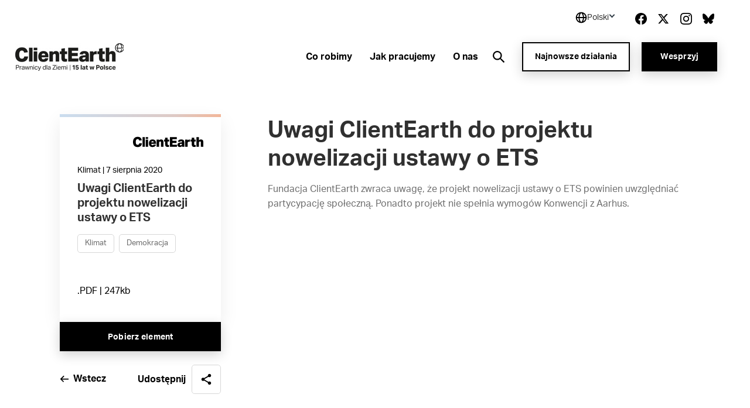

--- FILE ---
content_type: text/html; charset=utf-8
request_url: https://www.clientearth.pl/najnowsze-dzialania/materialy-do-pobrania/uwagi-clientearth-do-projektu-nowelizacji-ustawy-o-ets/
body_size: 26843
content:


<!DOCTYPE html>
<html lang="pl-PL">

<head>

    <script nonce="9RwsZBAzzXxRMcMbrKAs&#x2B;9s&#x2B;">
        !function(T,l,y){var S=T.location,k="script",D="instrumentationKey",C="ingestionendpoint",I="disableExceptionTracking",E="ai.device.",b="toLowerCase",w="crossOrigin",N="POST",e="appInsightsSDK",t=y.name||"appInsights";(y.name||T[e])&&(T[e]=t);var n=T[t]||function(d){var g=!1,f=!1,m={initialize:!0,queue:[],sv:"5",version:2,config:d};function v(e,t){var n={},a="Browser";return n[E+"id"]=a[b](),n[E+"type"]=a,n["ai.operation.name"]=S&&S.pathname||"_unknown_",n["ai.internal.sdkVersion"]="javascript:snippet_"+(m.sv||m.version),{time:function(){var e=new Date;function t(e){var t=""+e;return 1===t.length&&(t="0"+t),t}return e.getUTCFullYear()+"-"+t(1+e.getUTCMonth())+"-"+t(e.getUTCDate())+"T"+t(e.getUTCHours())+":"+t(e.getUTCMinutes())+":"+t(e.getUTCSeconds())+"."+((e.getUTCMilliseconds()/1e3).toFixed(3)+"").slice(2,5)+"Z"}(),iKey:e,name:"Microsoft.ApplicationInsights."+e.replace(/-/g,"")+"."+t,sampleRate:100,tags:n,data:{baseData:{ver:2}}}}var h=d.url||y.src;if(h){function a(e){var t,n,a,i,r,o,s,c,u,p,l;g=!0,m.queue=[],f||(f=!0,t=h,s=function(){var e={},t=d.connectionString;if(t)for(var n=t.split(";"),a=0;a<n.length;a++){var i=n[a].split("=");2===i.length&&(e[i[0][b]()]=i[1])}if(!e[C]){var r=e.endpointsuffix,o=r?e.location:null;e[C]="https://"+(o?o+".":"")+"dc."+(r||"services.visualstudio.com")}return e}(),c=s[D]||d[D]||"",u=s[C],p=u?u+"/v2/track":d.endpointUrl,(l=[]).push((n="SDK LOAD Failure: Failed to load Application Insights SDK script (See stack for details)",a=t,i=p,(o=(r=v(c,"Exception")).data).baseType="ExceptionData",o.baseData.exceptions=[{typeName:"SDKLoadFailed",message:n.replace(/\./g,"-"),hasFullStack:!1,stack:n+"\nSnippet failed to load ["+a+"] -- Telemetry is disabled\nHelp Link: https://go.microsoft.com/fwlink/?linkid=2128109\nHost: "+(S&&S.pathname||"_unknown_")+"\nEndpoint: "+i,parsedStack:[]}],r)),l.push(function(e,t,n,a){var i=v(c,"Message"),r=i.data;r.baseType="MessageData";var o=r.baseData;return o.message='AI (Internal): 99 message:"'+("SDK LOAD Failure: Failed to load Application Insights SDK script (See stack for details) ("+n+")").replace(/\"/g,"")+'"',o.properties={endpoint:a},i}(0,0,t,p)),function(e,t){if(JSON){var n=T.fetch;if(n&&!y.useXhr)n(t,{method:N,body:JSON.stringify(e),mode:"cors"});else if(XMLHttpRequest){var a=new XMLHttpRequest;a.open(N,t),a.setRequestHeader("Content-type","application/json"),a.send(JSON.stringify(e))}}}(l,p))}function i(e,t){f||setTimeout(function(){!t&&m.core||a()},500)}var e=function(){var n=l.createElement(k);n.src=h;var e=y[w];return!e&&""!==e||"undefined"==n[w]||(n[w]=e),n.onload=i,n.onerror=a,n.onreadystatechange=function(e,t){"loaded"!==n.readyState&&"complete"!==n.readyState||i(0,t)},n}();y.ld<0?l.getElementsByTagName("head")[0].appendChild(e):setTimeout(function(){l.getElementsByTagName(k)[0].parentNode.appendChild(e)},y.ld||0)}try{m.cookie=l.cookie}catch(p){}function t(e){for(;e.length;)!function(t){m[t]=function(){var e=arguments;g||m.queue.push(function(){m[t].apply(m,e)})}}(e.pop())}var n="track",r="TrackPage",o="TrackEvent";t([n+"Event",n+"PageView",n+"Exception",n+"Trace",n+"DependencyData",n+"Metric",n+"PageViewPerformance","start"+r,"stop"+r,"start"+o,"stop"+o,"addTelemetryInitializer","setAuthenticatedUserContext","clearAuthenticatedUserContext","flush"]),m.SeverityLevel={Verbose:0,Information:1,Warning:2,Error:3,Critical:4};var s=(d.extensionConfig||{}).ApplicationInsightsAnalytics||{};if(!0!==d[I]&&!0!==s[I]){var c="onerror";t(["_"+c]);var u=T[c];T[c]=function(e,t,n,a,i){var r=u&&u(e,t,n,a,i);return!0!==r&&m["_"+c]({message:e,url:t,lineNumber:n,columnNumber:a,error:i}),r},d.autoExceptionInstrumented=!0}return m}(y.cfg);function a(){y.onInit&&y.onInit(n)}(T[t]=n).queue&&0===n.queue.length?(n.queue.push(a),n.trackPageView({})):a()}(window,document,{
src: "https://js.monitor.azure.com/scripts/b/ai.2.min.js", // The SDK URL Source
crossOrigin: "anonymous", 
cfg: { // Application Insights Configuration
    connectionString: 'InstrumentationKey=27ad4d2d-1876-41f7-b224-ddd1af4cc416;IngestionEndpoint=https://uksouth-0.in.applicationinsights.azure.com/;LiveEndpoint=https://uksouth.livediagnostics.monitor.azure.com/;ApplicationId=de0f16f8-41c3-46d4-b8cb-5d6645d6d404'
}});
    </script>

    <link rel="preconnect" href="https://www.googletagmanager.com">
    <link rel="preconnect" href="https://www.google-analytics.com">
    <link rel="preconnect" href="https://apikeys.civiccomputing.com">

    
    <!-- Deny all cookies until they are consented to using CookieControl -->
    <script nonce="9RwsZBAzzXxRMcMbrKAs&#x2B;9s&#x2B;">
        // Define a gtag function for when Google Tag Manager hasn't been loaded
        window.dataLayer = window.dataLayer || [];

        function gtag() { dataLayer.push(arguments); }

        // Deny Analytics and AdSense cookies
        gtag('consent',
            'default',
            {
                'ad_storage': 'denied',
                'analytics_storage': 'denied'
            });

    </script>
    <script nonce="9RwsZBAzzXxRMcMbrKAs&#x2B;9s&#x2B;">

        (function(w, d, s, l, i) {
            w[l] = w[l] || [];
            w[l].push({
                'gtm.start':
                    new Date().getTime(),
                event: 'gtm.js'
            });
            var f = d.getElementsByTagName(s)[0],
                j = d.createElement(s),
                dl = l != 'dataLayer' ? '&l=' + l : '';
            j.async = true;
            j.src =
                'https://www.googletagmanager.com/gtm.js?id=' + i + dl;
            var n = d.querySelector('[nonce]');
            n && j.setAttribute('nonce', n.nonce || n.getAttribute('nonce'));
            f.parentNode.insertBefore(j, f);
        })(window, document, 'script', 'dataLayer', 'GTM-K7HDNQ9');
    </script>

    



<meta charset="utf-8">
<meta http-equiv="Content-type" content="text/html; charset=UTF-8" />
<meta http-equiv="X-UA-Compatible" content="IE=edge">
<meta name="pinterest" content="nopin" />
<meta name="viewport" content="width=device-width, initial-scale=1.0">
<title data-suffix="| ClientEarth Prawnicy dla Ziemi">Uwagi ClientEarth do projektu nowelizacji ustawy o ETS | ClientEarth Prawnicy dla Ziemi</title>
    
<meta name="description" content="Fundacja ClientEarth zwraca uwag&#x119;, &#x17C;e projekt nowelizacji ustawy o ETS powinien uwzgl&#x119;dnia&#x107; partycypacj&#x119; spo&#x142;eczn&#x105;. Ponadto projekt nie spe&#x142;nia wymog&#xF3;w Konwencji z Aarhus.">
    <link rel="canonical" href="https://www.clientearth.pl/najnowsze-dzialania/materialy-do-pobrania/uwagi-clientearth-do-projektu-nowelizacji-ustawy-o-ets/" />






<link rel="icon" type="image/x-icon" href="/favicon.ico" />
<link rel="shortcut icon" type="image/x-icon" href="/favicon.ico" />



<link rel="apple-touch-icon" sizes="180x180" href="/assets/images/apple-touch-icon.png">
<link rel="icon" type="image/png" sizes="32x32" href="/assets/images/favicon-32x32.png">
<link rel="icon" type="image/png" sizes="16x16" href="/assets/images/favicon-16x16.png">
<link rel="manifest" href="/site.webmanifest">
<meta name="msapplication-TileColor" content="#da532c">
<meta name="theme-color" content="#ffffff">




<!--Twitter Card Meta-->
<meta name="twitter:card" content="summary_large_image">
<meta name="twitter:title" content="Uwagi ClientEarth do projektu nowelizacji ustawy o ETS | ClientEarth Prawnicy dla Ziemi">
<meta name="twitter:description" content="Fundacja ClientEarth zwraca uwag&#x119;, &#x17C;e projekt nowelizacji ustawy o ETS powinien uwzgl&#x119;dnia&#x107; partycypacj&#x119; spo&#x142;eczn&#x105;. Ponadto projekt nie spe&#x142;nia wymog&#xF3;w Konwencji z Aarhus.">
<meta name="twitter:image" content="/media/n5ze25m1/clientearth-globe.jpg?v=1db61b803ee0990">

<!--Open Graph Meta-->
<meta property="og:title" name="og:title" content="Uwagi ClientEarth do projektu nowelizacji ustawy o ETS | ClientEarth Prawnicy dla Ziemi">
<meta property="og:description" name="og:description" content="Fundacja ClientEarth zwraca uwag&#x119;, &#x17C;e projekt nowelizacji ustawy o ETS powinien uwzgl&#x119;dnia&#x107; partycypacj&#x119; spo&#x142;eczn&#x105;. Ponadto projekt nie spe&#x142;nia wymog&#xF3;w Konwencji z Aarhus.">
<meta property="og:url" content="https://www.clientearth.pl/najnowsze-dzialania/materialy-do-pobrania/uwagi-clientearth-do-projektu-nowelizacji-ustawy-o-ets/">
<meta property="og:image" content="/media/n5ze25m1/clientearth-globe.jpg?v=1db61b803ee0990">


    
<script type="application/ld+json">
       {
  "@context": "https://schema.org",
  "@graph": [
    {
      "@type": "WebSite",
      "@id": "https://www.clientearth.pl#website",
      "url": "https://www.clientearth.pl",
      "name": "ClientEarth",
      "description": "ClientEarth prawnicy dla ziemi",
      "inLanguage": "pl-PL"
    },
    {
      "datePublished": "2021-05-24T16:34:06Z",
      "dateModified": "2025-01-08T11:15:25.403Z",
      "@type": "WebPage",
      "@id": "https://www.clientearth.pl/najnowsze-dzialania/materialy-do-pobrania/uwagi-clientearth-do-projektu-nowelizacji-ustawy-o-ets/#webpage",
      "url": "https://www.clientearth.pl/najnowsze-dzialania/materialy-do-pobrania/uwagi-clientearth-do-projektu-nowelizacji-ustawy-o-ets/",
      "name": "Uwagi ClientEarth do projektu nowelizacji ustawy o ETS",
      "description": "Fundacja ClientEarth zwraca uwagę, że projekt nowelizacji ustawy o ETS powinien uwzględniać partycypację społeczną. Ponadto projekt nie spełnia wymogów Konwencji z Aarhus.",
      "inLanguage": "pl-PL",
      "isPartOf": {
        "@id": "https://www.clientearth.pl#website"
      }
    }
  ]
}
</script>



    <link rel="preload" as="style" href="https://use.typekit.net/ecj5fyj.css">
    <link rel="preload" as="style" href="/assets/css/print.css">
    <link rel="preload" as="style" href="/assets/css/styles.css">

    <link rel="stylesheet" media="print" href="/assets/css/print.css">
    <link rel="stylesheet" href="/assets/css/styles.css">


    <script type='text/javascript' defer src='/assets/scripts/plugins/jquery.min.js'></script>
<script type='text/javascript' defer src='/assets/scripts/plugins/svg4everybody.min.js'></script>
<script type='text/javascript' defer src='/assets/scripts/plugins/aos.min.js'></script>
<script type='text/javascript' defer src='/assets/scripts/cookies.min.js'></script>
<script type='text/javascript' defer src='/assets/scripts/all.min.js'></script>
<script type='text/javascript' defer src='/assets/scripts/plugins/vue.min.js'></script>
<script type='text/javascript' defer src='/assets/scripts/plugins/update-links-by-locale.min.js'></script>
<script type='text/javascript' defer src='/assets/scripts/views/mobileRegionSelector.min.js'></script>
<script type='text/javascript' defer src='/assets/scripts/views/utilityNav.min.js'></script>
<script type='text/javascript' defer src='/assets/scripts/views/geolocationBanner.min.js'></script>
<script type='text/javascript' defer src='/assets/scripts/components/copyURL.min.js'></script>
<script type='text/javascript' defer src='/assets/scripts/components/headerScroll.min.js'></script>
<script type='text/javascript' defer src='/assets/scripts/apps/mobilemenu/mobileMenu.umd.min.js'></script>
<script type='text/javascript' defer src='/assets/scripts/apps/smsitesearch/smSiteSearch.umd.min.js'></script>
<script type='text/javascript' defer src='/assets/scripts/views/geolocationPopUp.min.js'></script>


</head>

<body class="preload pl-PL">
    <a tabindex="0" href="#main" class="skipToContent">Skip to content</a>
    
    
<noscript>
    <iframe src="https://www.googletagmanager.com/ns.html?id=GTM-K7HDNQ9" height="0" width="0" aria-hidden="true" title="google tag manager" class="noscript-google"></iframe>
</noscript>




    <header class="mainHeader scrollActive " id="js-mainHeader">

        

<link rel="stylesheet" href="/assets/css/views/geolocationBanner.css">

<div class="geolocationConfirmedBanner">
    <div class="container">
        <div class="innerDiv">
            <div class="confirmationDiv">
                <div class="tick">
                    <svg xmlns="http://www.w3.org/2000/svg" width="24" height="25" viewBox="0 0 24 25" fill="none" role="img" aria-hidden="true">
                        <path d="M9.00002 16.7L4.80002 12.5L3.40002 13.9L9.00002 19.5L21 7.50001L19.6 6.10001L9.00002 16.7Z" fill="black" />
                    </svg>
                </div>
                <h2 class="text">Location successfully changed to Polski</h2>
            </div>
            <button class="closeBanner" aria-label="Close geolocation confirmation banner">
                <svg xmlns="http://www.w3.org/2000/svg" width="24" height="24" viewBox="0 0 24 24" fill="none" role="img" aria-hidden="true">
                    <path d="M18.3 5.70998C18.2075 5.61728 18.0976 5.54373 17.9766 5.49355C17.8557 5.44337 17.726 5.41754 17.595 5.41754C17.464 5.41754 17.3344 5.44337 17.2134 5.49355C17.0924 5.54373 16.9825 5.61728 16.89 5.70998L12 10.59L7.11001 5.69998C7.01743 5.6074 6.90752 5.53396 6.78655 5.48385C6.66559 5.43375 6.53594 5.40796 6.40501 5.40796C6.27408 5.40796 6.14443 5.43375 6.02347 5.48385C5.9025 5.53396 5.79259 5.6074 5.70001 5.69998C5.60743 5.79256 5.53399 5.90247 5.48388 6.02344C5.43378 6.1444 5.40799 6.27405 5.40799 6.40498C5.40799 6.53591 5.43378 6.66556 5.48388 6.78652C5.53399 6.90749 5.60743 7.0174 5.70001 7.10998L10.59 12L5.70001 16.89C5.60743 16.9826 5.53399 17.0925 5.48388 17.2134C5.43378 17.3344 5.40799 17.464 5.40799 17.595C5.40799 17.7259 5.43378 17.8556 5.48388 17.9765C5.53399 18.0975 5.60743 18.2074 5.70001 18.3C5.79259 18.3926 5.9025 18.466 6.02347 18.5161C6.14443 18.5662 6.27408 18.592 6.40501 18.592C6.53594 18.592 6.66559 18.5662 6.78655 18.5161C6.90752 18.466 7.01743 18.3926 7.11001 18.3L12 13.41L16.89 18.3C16.9826 18.3926 17.0925 18.466 17.2135 18.5161C17.3344 18.5662 17.4641 18.592 17.595 18.592C17.7259 18.592 17.8556 18.5662 17.9766 18.5161C18.0975 18.466 18.2074 18.3926 18.3 18.3C18.3926 18.2074 18.466 18.0975 18.5161 17.9765C18.5662 17.8556 18.592 17.7259 18.592 17.595C18.592 17.464 18.5662 17.3344 18.5161 17.2134C18.466 17.0925 18.3926 16.9826 18.3 16.89L13.41 12L18.3 7.10998C18.68 6.72998 18.68 6.08998 18.3 5.70998Z" fill="black" />
                </svg>
            </button>
        </div>
    </div>
</div>

        <div class="container">
            <div class="inner">

                




<div class="utilityNav" cookieName="LocalisationCookie">
    <div class="regionDiv">
        <button class="hoverSection" aria-expanded="false">
            <div class="currentRegion">
                <svg class="globeIcon" xmlns="http://www.w3.org/2000/svg" width="18" height="18" viewBox="0 0 18 18" fill="none" role="img" aria-hidden="true">
                    <path d="M9.00033 0.666672C4.40533 0.666672 0.666992 4.405 0.666992 9C0.666992 13.595 4.40533 17.3333 9.00033 17.3333C13.5953 17.3333 17.3337 13.595 17.3337 9C17.3337 4.405 13.5953 0.666672 9.00033 0.666672ZM15.6095 8.16667H13.3062C13.2034 6.34271 12.6931 4.56498 11.8128 2.96417C12.833 3.44088 13.716 4.16784 14.3798 5.07743C15.0436 5.98703 15.4666 7.04972 15.6095 8.16667ZM9.44199 2.35584C10.3045 3.4925 11.4645 5.50584 11.6312 8.16667H6.52533C6.64116 6.00334 7.35366 3.97667 8.56783 2.35501C8.71116 2.34667 8.85449 2.33334 9.00033 2.33334C9.14949 2.33334 9.29533 2.34667 9.44199 2.35584ZM6.24032 2.93917C5.42033 4.51501 4.94699 6.30167 4.85866 8.16667H2.39116C2.53513 7.03987 2.96419 5.96842 3.63774 5.05369C4.31128 4.13895 5.20706 3.41116 6.24032 2.93917ZM2.39116 9.83334H4.86949C4.98283 11.8158 5.42366 13.565 6.16616 15.025C5.15132 14.5466 4.27343 13.8202 3.61362 12.9127C2.95382 12.0053 2.53338 10.9462 2.39116 9.83334ZM8.54199 15.6442C7.37449 14.2292 6.68533 12.2467 6.53449 9.83334H11.6287C11.4553 12.1442 10.6978 14.1633 9.45949 15.6433C9.30783 15.6533 9.15616 15.6667 9.00033 15.6667C8.84533 15.6667 8.69449 15.6533 8.54199 15.6442ZM11.8845 15.0008C12.6803 13.5058 13.1662 11.75 13.2937 9.83334H15.6087C15.468 10.9369 15.0536 11.9878 14.4032 12.8903C13.7527 13.7928 12.8869 14.5184 11.8845 15.0008Z" fill="black" />
                </svg>
                <h2 class="selectedRegionName">Polski</h2>
                <svg class="arrow active" xmlns="http://www.w3.org/2000/svg" width="11" height="10" viewBox="0 0 11 10" fill="none" role="img" aria-hidden="true">
                    <rect x="10.4502" y="5" width="2" height="7" transform="rotate(135 10.4502 5)" fill="#333F48" />
                    <rect x="1.96484" y="6.41422" width="2" height="7" transform="rotate(-135 1.96484 6.41422)" fill="#333F48" />
                </svg>
            </div>
        </button>
        <ul class="regionDropdown">
            <li class="prompt">Select a region</li>
            <li class="regionOption" siteID="8701" siteURL="https://www.clientearth.org/">
                <a href="https://www.clientearth.org/">
                    English (Global)
                </a>
            </li>
            <li class="regionOption" siteID="8702" siteURL="https://www.clientearth.asia/">
                <a href="https://www.clientearth.asia/">
                    English (Asia)
                </a>
            </li>
            <li class="regionOption" siteID="8703" siteURL="https://www.clientearth.us/">
                <a href="https://www.clientearth.us/">
                    English (USA)
                </a>
            </li>
            <li class="regionOption" siteID="8704" siteURL="https://www.clientearth.cn/">
                <a href="https://www.clientearth.cn/">
                    &#x4E2D;&#x6587;
                </a>
            </li>
            <li class="regionOption" siteID="8705" siteURL="https://www.clientearth.de/">
                <a href="https://www.clientearth.de/">
                    Deutsch
                </a>
            </li>
            <li class="regionOption" siteID="8706" siteURL="https://www.clientearth.es/">
                <a href="https://www.clientearth.es/">
                    Espa&#xF1;ol
                </a>
            </li>
            <li class="regionOption" siteID="8707" siteURL="https://www.clientearth.fr/">
                <a href="https://www.clientearth.fr/">
                    Fran&#xE7;ais
                </a>
            </li>
            <li class="regionOption" siteID="8708" siteURL="https://www.clientearth.jp/">
                <a href="https://www.clientearth.jp/">
                    &#x65E5;&#x672C;&#x8A9E;
                </a>
            </li>
            <li class="selected">
                <a href="https://www.clientearth.pl/">
                    Polski
                </a>
            </li>
        </ul>
    </div>

    <div class="socialContainer">
    <p>Obserwuj nas</p>

    <ul class="socialLinks">
            <li class="Facebook">
                
    <a href="https://www.facebook.com/ClientEarthpl/" rel=" noopener" target="_blank" class="Facebook">
        <span class="sr-only">Link to Facebook</span>
        <svg id="facebook"
     xmlns="http://www.w3.org/2000/svg"
     viewBox="0 0 26 26"
     width="26px"
     aria-hidden="true"
     role="presentation">
    <path fill-rule="evenodd"
          d="M26 13.08C26 5.855 20.18 0 13 0S0 5.856 0 13.08C0 19.606 4.754 25.018 10.969 26v-9.14H7.668v-3.78h3.301v-2.882c0-3.278 1.941-5.089 4.91-5.089 1.423 0 2.91.256 2.91.256v3.218h-1.64c-1.614 0-2.118 1.008-2.118 2.044v2.452h3.606l-.576 3.781h-3.03V26C21.246 25.019 26 19.607 26 13.08" />
</svg>

    </a>

            </li>
            <li class="Twitter">
                
    <a href="https://twitter.com/ClientEarth_pl" rel=" noopener" target="_blank" class="Twitter">
        <span class="sr-only">Link to Twitter</span>
        <svg xmlns="http://www.w3.org/2000/svg" width="26px" viewBox="0 0 512 512" aria-hidden="true" role="img">
    <!--! Font Awesome Free 6.4.2 by fontawesome - https://fontawesome.com License - https://fontawesome.com/license (Commercial License) Copyright 2023 Fonticons, Inc. -->
    <path d="M389.2 48h70.6L305.6 224.2 487 464H345L233.7 318.6 106.5 464H35.8L200.7 275.5 26.8 48H172.4L272.9 180.9 389.2 48zM364.4 421.8h39.1L151.1 88h-42L364.4 421.8z" />
</svg>
    </a>

            </li>
            <li class="Instagram">
                
    <a href="https://www.instagram.com/clientearth_pl/reels/?locale=undefined" rel=" noopener" class="Instagram">
        <span class="sr-only">Link to Instagram</span>
        <svg id="instagram"
     viewBox="0 0 26 26"
     width="26px"
     version="1.1"
     xmlns="http://www.w3.org/2000/svg"
     xmlns:xlink="http://www.w3.org/1999/xlink"
     aria-hidden="true"
     role="presentation">
    <g id="Symbols"
       stroke="none"
       stroke-width="1"
       fill-rule="evenodd">
        <g id="footer" transform="translate(-1453.000000, -397.000000)">
            <g id="social" transform="translate(1223.000000, 397.000000)">
                <path d="M249.940158,4.50103333 C249.077825,4.50103333 248.379075,5.19978333 248.379075,6.06103333 C248.379075,6.92228333 249.077825,7.62103333 249.940158,7.62103333 C250.801408,7.62103333 251.497992,6.92228333 251.497992,6.06103333 C251.497992,5.19978333 250.801408,4.50103333 249.940158,4.50103333 M243.000325,17.3331167 C240.607242,17.3331167 238.666992,15.39395 238.666992,12.9997833 C238.666992,10.6067 240.607242,8.66645 243.000325,8.66645 C245.393408,8.66645 247.333658,10.6067 247.333658,12.9997833 C247.333658,15.39395 245.393408,17.3331167 243.000325,17.3331167 M243.000325,6.32428333 C239.313742,6.32428333 236.324825,9.3132 236.324825,12.9997833 C236.324825,16.68745 239.313742,19.6763667 243.000325,19.6763667 C246.686908,19.6763667 249.675825,16.6885333 249.675825,12.9997833 C249.675825,9.3132 246.686908,6.32428333 243.000325,6.32428333 M243.000325,-0.000216666667 C239.469742,-0.000216666667 239.027742,0.01495 237.641075,0.0777833333 C232.919908,0.29445 230.296075,2.91395 230.079408,7.63945 C230.015492,9.0272 230.000325,9.4692 230.000325,12.9997833 C230.000325,16.5303667 230.015492,16.97345 230.078325,18.3601167 C230.294992,23.0812833 232.914492,25.7051167 237.639992,25.9217833 C239.027742,25.9857 239.469742,25.9997833 243.000325,25.9997833 C246.530908,25.9997833 246.973992,25.9857 248.360658,25.9217833 C253.077492,25.7051167 255.707825,23.0856167 255.921242,18.3601167 C255.985158,16.97345 256.000325,16.5303667 256.000325,12.9997833 C256.000325,9.4692 255.985158,9.0272 255.921242,7.64053333 C255.709992,2.9237 253.086158,0.295533333 248.361742,0.0788666667 C246.973992,0.01495 246.530908,-0.000216666667 243.000325,-0.000216666667 M243.000325,2.34303333 C246.471325,2.34303333 246.882992,2.35603333 248.253408,2.41886667 C251.776408,2.5792 253.423075,4.25078333 253.582325,7.74778333 C253.646242,9.1182 253.658158,9.52986667 253.658158,13.0008667 C253.658158,16.47295 253.645158,16.8835333 253.582325,18.25395 C253.421992,21.7477 251.780742,23.4225333 248.253408,23.5828667 C246.882992,23.6457 246.473492,23.6587 243.000325,23.6587 C239.529325,23.6587 239.117658,23.6457 237.747242,23.5828667 C234.215575,23.42145 232.578658,21.7433667 232.418325,18.2528667 C232.355492,16.88245 232.342492,16.4718667 232.342492,12.9997833 C232.342492,9.52878333 232.356575,9.1182 232.418325,7.7467 C232.579742,4.25078333 234.220992,2.57811667 237.747242,2.41778333 C239.118742,2.35603333 239.529325,2.34303333 243.000325,2.34303333"
                      id="icon/instagram"></path>
            </g>
        </g>
    </g>
</svg>
    </a>

            </li>
            <li class="Bluesky">
                
    <a href="https://bsky.app/profile/clientearth-pl.bsky.social" rel=" noopener" target="_blank" class="Bluesky">
        <span class="sr-only">Link to Bluesky</span>
        <svg xmlns="http://www.w3.org/2000/svg" viewBox="0 0 512 512" ><!--!Font Awesome Free 6.7.2 by fontawesome - https://fontawesome.com License - https://fontawesome.com/license/free Copyright 2025 Fonticons, Inc.--><path d="M111.8 62.2C170.2 105.9 233 194.7 256 242.4c23-47.6 85.8-136.4 144.2-180.2c42.1-31.6 110.3-56 110.3 21.8c0 15.5-8.9 130.5-14.1 149.2C478.2 298 412 314.6 353.1 304.5c102.9 17.5 129.1 75.5 72.5 133.5c-107.4 110.2-154.3-27.6-166.3-62.9l0 0c-1.7-4.9-2.6-7.8-3.3-7.8s-1.6 3-3.3 7.8l0 0c-12 35.3-59 173.1-166.3 62.9c-56.5-58-30.4-116 72.5-133.5C100 314.6 33.8 298 15.7 233.1C10.4 214.4 1.5 99.4 1.5 83.9c0-77.8 68.2-53.4 110.3-21.8z" /></svg>
    </a>

            </li>
    </ul>
</div>


</div>

                <a href="/" class="headerLogo" aria-label="Powr&#xF3;t do strony g&#x142;&#xF3;wnej">
                    <img src="/media/scfn1tvd/clientearth-pl-15th-anniversary-logo.jpg?width=185&amp;amp;format=webp&amp;amp;v=1dbd534f26e6b60" loading="lazy" alt="Client earth logo" role="presentation">
                </a>


                <div class="mobileIcons">
                    <button class="mobileSearchIcon" id="js-mobileSearchIcon">
                        <svg id="searchIcon" xmlns="http://www.w3.org/2000/svg" viewBox="0 0 18 18" width="18px" aria-hidden="true" role="presentation">
                            <path d="M17.875 16.46l-4-4.005c-.13-.132-.274-.25-.43-.35l-1-.69c2.057-2.549 2.076-6.184.046-8.754C10.461.091 6.924-.727 3.973.69 1.023 2.107-.554 5.382.178 8.575c.731 3.194 3.575 5.454 6.847 5.442 1.588 0 3.13-.54 4.37-1.532l.75 1.002c.089.129.19.25.3.36l4 4.005c.094.095.222.148.355.148.133 0 .261-.053.355-.148l.7-.7c.19-.189.199-.493.02-.692zm-10.85-4.445c-2.761 0-5-2.241-5-5.006s2.239-5.006 5-5.006 5 2.241 5 5.006c0 1.328-.527 2.6-1.464 3.54-.938.938-2.21 1.466-3.536 1.466z"></path>
                        </svg>
                    </button>

                    <div class="mobileMenu" id="js-mobileMenu" tabindex="0">
                        <span class="line"></span>
                        <span class="bottomLine"></span>
                    </div>
                </div>


    <nav class="navLinks">
        <ul>
                <li>
                    
<a href="/co-robimy/" rel="" target="" class="hasMega hasHover" id="corobimy8718">

    <span class="hover">
        Co robimy
    </span>
</a>
                </li>
                <li>
                    
<a href="/jak-pracujemy/" rel="" target="" class=" hasHover" id="jakpracujemy8721">

    <span class="hover">
        Jak pracujemy
    </span>
</a>
                </li>
                <li>
                    
<a href="/o-nas/" rel="" target="" class="hasMega hasHover" id="onas8734">

    <span class="hover">
        O nas
    </span>
</a>
                </li>
        </ul>
    </nav>
            <nav class="megaMenu corobimy8718" tabindex="0">
                <div class="container">
                    <div class="megaInner">
                        <div class="left">
                            <h2>Co robimy</h2>
                            <ul>
                                    <li>
                                            <a href="/co-robimy/nasze-priorytety/" rel="" class=" ctaLink">
        <span class="hover">
            Nasze priorytety
        </span>
        <svg id="ctaArrow" xmlns="http://www.w3.org/2000/svg" viewBox="0 0 18 14" width="18px" aria-hidden="true"
     role="presentation">
    <path fill-rule="evenodd" d="M10.89 0l6.363 6.364-1.414 1.414-5.657 5.657-1.414-1.414 4.708-4.711H0v-2h13.37L9.475 1.414 10.889 0z" />
</svg>

    </a>

                                    </li>
                            </ul>
                        </div>
                        <div class="right">
                                <div class="col col2">
                                        <h3>
<a href="/co-robimy/nasze-priorytety/" rel="" class=" hasHover">

    <span class="hover">
        Nasze priorytety
    </span>
</a></h3>
                                    <ul>
                                            <li>
                                                
<a href="/co-robimy/dlaczego-dzialamy/kryzys-klimatyczny/" rel="" class=" hasHover">

    <span class="hover">
        Kryzys klimatyczny
    </span>
</a>
                                            </li>
                                            <li>
                                                
<a href="/co-robimy/nasze-priorytety/ochrona-przyrody/" rel="" class=" hasHover">

    <span class="hover">
        Ochrona przyrody
    </span>
</a>
                                            </li>
                                            <li>
                                                
<a href="/co-robimy/nasze-priorytety/czyste-powietrze/" rel="" class=" hasHover">

    <span class="hover">
        Czyste powietrze
    </span>
</a>
                                            </li>
                                            <li>
                                                
<a href="/co-robimy/nasze-priorytety/transformacja-energetyczna/" rel="" class=" hasHover">

    <span class="hover">
        Transformacja energetyczna
    </span>
</a>
                                            </li>
                                            <li>
                                                
<a href="/co-robimy/nasze-priorytety/greenwashing/" rel="" class=" hasHover">

    <span class="hover">
        Greenwashing
    </span>
</a>
                                            </li>
                                            <li>
                                                
<a href="/co-robimy/nasze-priorytety/wylesianie-i-handel-drewnem/" rel="" class=" hasHover">

    <span class="hover">
        Wylesianie i handel drewnem
    </span>
</a>
                                            </li>
                                            <li>
                                                
<a href="/co-robimy/dlaczego-dzialamy/wzmacnianie-praworzadnosci/" rel="" class=" hasHover">

    <span class="hover">
        Wzmacnianie praworz&#x105;dno&#x15B;ci
    </span>
</a>
                                            </li>
                                    </ul>
                                </div>
                        </div>
                    </div>
                </div>
            </nav>
            <nav class="megaMenu onas8734" tabindex="0">
                <div class="container">
                    <div class="megaInner">
                        <div class="left">
                            <h2>O nas</h2>
                            <ul>
                            </ul>
                        </div>
                        <div class="right">
                                <div class="col ">
                                        <h3>
<a href="https://www.clientearth.org/about/who-we-are/transparency/" rel=" noopener" class=" hasHover">

    <span class="hover">
        Przezroczysto&#x15B;&#x107;
    </span>
</a></h3>
                                    <ul>
                                    </ul>
                                </div>
                        </div>
                    </div>
                </div>
            </nav>
                    <div class="headerSearch">
                        <div class="searchInputContainer">
                            <form action="/najnowsze-dzialania/materialy-do-pobrania/uwagi-clientearth-do-projektu-nowelizacji-ustawy-o-ets/" method="get">
                                <label for="headerSearchInput" class="sr-only">
                                    Wyszukaj przez s&#x142;owo klucz
                                </label>
                                <input id="headerSearchInput" name="query" type="text"
                                       placeholder="Wyszukaj przez s&#x142;owo klucz"
                                       aria-label="Aby szuka&#x107;, naci&#x15B;nij klawisz Enter" />
                            </form>
                        </div>

                        <div class="searchIcons" id="js-searchIcon" tabindex="0"
                             aria-label="Otw&#xF3;rz / zamknij wyszukiwanie">
                            <span class="search">
                                <svg id="searchIcon" xmlns="http://www.w3.org/2000/svg" viewBox="0 0 18 18" width="18px" aria-hidden="true" role="presentation">
    <path d="M17.875 16.46l-4-4.005c-.13-.132-.274-.25-.43-.35l-1-.69c2.057-2.549 2.076-6.184.046-8.754C10.461.091 6.924-.727 3.973.69 1.023 2.107-.554 5.382.178 8.575c.731 3.194 3.575 5.454 6.847 5.442 1.588 0 3.13-.54 4.37-1.532l.75 1.002c.089.129.19.25.3.36l4 4.005c.094.095.222.148.355.148.133 0 .261-.053.355-.148l.7-.7c.19-.189.199-.493.02-.692zm-10.85-4.445c-2.761 0-5-2.241-5-5.006s2.239-5.006 5-5.006 5 2.241 5 5.006c0 1.328-.527 2.6-1.464 3.54-.938.938-2.21 1.466-3.536 1.466z" />
</svg>

                            </span>
                            <span class="close">
                                <svg id="close" xmlns="http://www.w3.org/2000/svg" viewBox="0 0 12 13" width="12px"  aria-hidden="true" role="presentation">
    <path fill-rule="evenodd" d="M12.01 1.904L7.415 6.499l4.595 4.597-1.414 1.414L6 7.914 1.404 12.51-.01 11.096 4.586 6.5-.01 1.904 1.404.49 6 5.086 10.596.49l1.414 1.414z" />
</svg>

                            </span>
                        </div>
                    </div>
                    <div class="ctaButtons">
                            <nav class="navLinks">
        <ul>
                <li>
                    
<a href="/najnowsze-dzialania/" rel="" target="" class="btn hasHover" id="najnowszedzia&#x142;ania449b1165">

    <span class="hover">
        Najnowsze dzia&#x142;ania
    </span>
</a>
                </li>
                <li>
                    
<a href="https://donate.clientearth.org/page/125713/donate/1" rel="" target="" class="btn hasHover" id="wesprzyj6d6fdc53">

    <span class="hover">
        Wesprzyj
    </span>
</a>
                </li>
        </ul>
    </nav>

                    </div>
            </div>
        </div>
    </header>
<div class="mobileNav">
    <div class="mobileNavLinksDiv">
        <div id="sm-mobile-menu" data-currentpageid="11860" data-root="8709"></div>
    </div>

    



<section class="mobileRegionSelector">
    <div class="regionSelector" cookieName="LocalisationCookie">
        <div class="mobilePrompt">
            <button class="title">Select a region</button>
        </div>
        <ul>
                    <li class= "regionOption" siteURL="https://www.clientearth.org/" siteID="8701">
                        <a href="https://www.clientearth.org/">
                            <span>English (Global)</span>
                        </a>
                    </li>
                    <li class= "regionOption" siteURL="https://www.clientearth.asia/" siteID="8702">
                        <a href="https://www.clientearth.asia/">
                            <span>English (Asia)</span>
                        </a>
                    </li>
                    <li class= "regionOption" siteURL="https://www.clientearth.us/" siteID="8703">
                        <a href="https://www.clientearth.us/">
                            <span>English (USA)</span>
                        </a>
                    </li>
                    <li class= "regionOption" siteURL="https://www.clientearth.cn/" siteID="8704">
                        <a href="https://www.clientearth.cn/">
                            <span>&#x4E2D;&#x6587;</span>
                        </a>
                    </li>
                    <li class= "regionOption" siteURL="https://www.clientearth.de/" siteID="8705">
                        <a href="https://www.clientearth.de/">
                            <span>Deutsch</span>
                        </a>
                    </li>
                    <li class= "regionOption" siteURL="https://www.clientearth.es/" siteID="8706">
                        <a href="https://www.clientearth.es/">
                            <span>Espa&#xF1;ol</span>
                        </a>
                    </li>
                    <li class= "regionOption" siteURL="https://www.clientearth.fr/" siteID="8707">
                        <a href="https://www.clientearth.fr/">
                            <span>Fran&#xE7;ais</span>
                        </a>
                    </li>
                    <li class= "regionOption" siteURL="https://www.clientearth.jp/" siteID="8708">
                        <a href="https://www.clientearth.jp/">
                            <span>&#x65E5;&#x672C;&#x8A9E;</span>
                        </a>
                    </li>
                    <li class="selected">
                        <a href="https://www.clientearth.pl/">
                            <span>Polski</span>
                        </a>
                    </li>
        </ul>
    </div>

    <button class="currentRegion">
        <svg class="globeIcon" xmlns="http://www.w3.org/2000/svg" width="18" height="18" viewBox="0 0 18 18" fill="none" role="img" aria-hidden="true" >
            <path d="M9.00033 0.666672C4.40533 0.666672 0.666992 4.405 0.666992 9C0.666992 13.595 4.40533 17.3333 9.00033 17.3333C13.5953 17.3333 17.3337 13.595 17.3337 9C17.3337 4.405 13.5953 0.666672 9.00033 0.666672ZM15.6095 8.16667H13.3062C13.2034 6.34271 12.6931 4.56498 11.8128 2.96417C12.833 3.44088 13.716 4.16784 14.3798 5.07743C15.0436 5.98703 15.4666 7.04972 15.6095 8.16667ZM9.44199 2.35584C10.3045 3.4925 11.4645 5.50584 11.6312 8.16667H6.52533C6.64116 6.00334 7.35366 3.97667 8.56783 2.35501C8.71116 2.34667 8.85449 2.33334 9.00033 2.33334C9.14949 2.33334 9.29533 2.34667 9.44199 2.35584ZM6.24032 2.93917C5.42033 4.51501 4.94699 6.30167 4.85866 8.16667H2.39116C2.53513 7.03987 2.96419 5.96842 3.63774 5.05369C4.31128 4.13895 5.20706 3.41116 6.24032 2.93917ZM2.39116 9.83334H4.86949C4.98283 11.8158 5.42366 13.565 6.16616 15.025C5.15132 14.5466 4.27343 13.8202 3.61362 12.9127C2.95382 12.0053 2.53338 10.9462 2.39116 9.83334ZM8.54199 15.6442C7.37449 14.2292 6.68533 12.2467 6.53449 9.83334H11.6287C11.4553 12.1442 10.6978 14.1633 9.45949 15.6433C9.30783 15.6533 9.15616 15.6667 9.00033 15.6667C8.84533 15.6667 8.69449 15.6533 8.54199 15.6442ZM11.8845 15.0008C12.6803 13.5058 13.1662 11.75 13.2937 9.83334H15.6087C15.468 10.9369 15.0536 11.9878 14.4032 12.8903C13.7527 13.7928 12.8869 14.5184 11.8845 15.0008Z" fill="black" />
        </svg>
        <h2 class="selectedRegionName">Polski</h2>
    </button>
</section>

    <div class="socialContainer">
    <p>Obserwuj nas</p>

    <ul class="socialLinks">
            <li class="Facebook">
                
    <a href="https://www.facebook.com/ClientEarthpl/" rel=" noopener" target="_blank" class="Facebook">
        <span class="sr-only">Link to Facebook</span>
        <svg id="facebook"
     xmlns="http://www.w3.org/2000/svg"
     viewBox="0 0 26 26"
     width="26px"
     aria-hidden="true"
     role="presentation">
    <path fill-rule="evenodd"
          d="M26 13.08C26 5.855 20.18 0 13 0S0 5.856 0 13.08C0 19.606 4.754 25.018 10.969 26v-9.14H7.668v-3.78h3.301v-2.882c0-3.278 1.941-5.089 4.91-5.089 1.423 0 2.91.256 2.91.256v3.218h-1.64c-1.614 0-2.118 1.008-2.118 2.044v2.452h3.606l-.576 3.781h-3.03V26C21.246 25.019 26 19.607 26 13.08" />
</svg>

    </a>

            </li>
            <li class="Twitter">
                
    <a href="https://twitter.com/ClientEarth_pl" rel=" noopener" target="_blank" class="Twitter">
        <span class="sr-only">Link to Twitter</span>
        <svg xmlns="http://www.w3.org/2000/svg" width="26px" viewBox="0 0 512 512" aria-hidden="true" role="img">
    <!--! Font Awesome Free 6.4.2 by fontawesome - https://fontawesome.com License - https://fontawesome.com/license (Commercial License) Copyright 2023 Fonticons, Inc. -->
    <path d="M389.2 48h70.6L305.6 224.2 487 464H345L233.7 318.6 106.5 464H35.8L200.7 275.5 26.8 48H172.4L272.9 180.9 389.2 48zM364.4 421.8h39.1L151.1 88h-42L364.4 421.8z" />
</svg>
    </a>

            </li>
            <li class="Instagram">
                
    <a href="https://www.instagram.com/clientearth_pl/reels/?locale=undefined" rel=" noopener" class="Instagram">
        <span class="sr-only">Link to Instagram</span>
        <svg id="instagram"
     viewBox="0 0 26 26"
     width="26px"
     version="1.1"
     xmlns="http://www.w3.org/2000/svg"
     xmlns:xlink="http://www.w3.org/1999/xlink"
     aria-hidden="true"
     role="presentation">
    <g id="Symbols"
       stroke="none"
       stroke-width="1"
       fill-rule="evenodd">
        <g id="footer" transform="translate(-1453.000000, -397.000000)">
            <g id="social" transform="translate(1223.000000, 397.000000)">
                <path d="M249.940158,4.50103333 C249.077825,4.50103333 248.379075,5.19978333 248.379075,6.06103333 C248.379075,6.92228333 249.077825,7.62103333 249.940158,7.62103333 C250.801408,7.62103333 251.497992,6.92228333 251.497992,6.06103333 C251.497992,5.19978333 250.801408,4.50103333 249.940158,4.50103333 M243.000325,17.3331167 C240.607242,17.3331167 238.666992,15.39395 238.666992,12.9997833 C238.666992,10.6067 240.607242,8.66645 243.000325,8.66645 C245.393408,8.66645 247.333658,10.6067 247.333658,12.9997833 C247.333658,15.39395 245.393408,17.3331167 243.000325,17.3331167 M243.000325,6.32428333 C239.313742,6.32428333 236.324825,9.3132 236.324825,12.9997833 C236.324825,16.68745 239.313742,19.6763667 243.000325,19.6763667 C246.686908,19.6763667 249.675825,16.6885333 249.675825,12.9997833 C249.675825,9.3132 246.686908,6.32428333 243.000325,6.32428333 M243.000325,-0.000216666667 C239.469742,-0.000216666667 239.027742,0.01495 237.641075,0.0777833333 C232.919908,0.29445 230.296075,2.91395 230.079408,7.63945 C230.015492,9.0272 230.000325,9.4692 230.000325,12.9997833 C230.000325,16.5303667 230.015492,16.97345 230.078325,18.3601167 C230.294992,23.0812833 232.914492,25.7051167 237.639992,25.9217833 C239.027742,25.9857 239.469742,25.9997833 243.000325,25.9997833 C246.530908,25.9997833 246.973992,25.9857 248.360658,25.9217833 C253.077492,25.7051167 255.707825,23.0856167 255.921242,18.3601167 C255.985158,16.97345 256.000325,16.5303667 256.000325,12.9997833 C256.000325,9.4692 255.985158,9.0272 255.921242,7.64053333 C255.709992,2.9237 253.086158,0.295533333 248.361742,0.0788666667 C246.973992,0.01495 246.530908,-0.000216666667 243.000325,-0.000216666667 M243.000325,2.34303333 C246.471325,2.34303333 246.882992,2.35603333 248.253408,2.41886667 C251.776408,2.5792 253.423075,4.25078333 253.582325,7.74778333 C253.646242,9.1182 253.658158,9.52986667 253.658158,13.0008667 C253.658158,16.47295 253.645158,16.8835333 253.582325,18.25395 C253.421992,21.7477 251.780742,23.4225333 248.253408,23.5828667 C246.882992,23.6457 246.473492,23.6587 243.000325,23.6587 C239.529325,23.6587 239.117658,23.6457 237.747242,23.5828667 C234.215575,23.42145 232.578658,21.7433667 232.418325,18.2528667 C232.355492,16.88245 232.342492,16.4718667 232.342492,12.9997833 C232.342492,9.52878333 232.356575,9.1182 232.418325,7.7467 C232.579742,4.25078333 234.220992,2.57811667 237.747242,2.41778333 C239.118742,2.35603333 239.529325,2.34303333 243.000325,2.34303333"
                      id="icon/instagram"></path>
            </g>
        </g>
    </g>
</svg>
    </a>

            </li>
            <li class="Bluesky">
                
    <a href="https://bsky.app/profile/clientearth-pl.bsky.social" rel=" noopener" target="_blank" class="Bluesky">
        <span class="sr-only">Link to Bluesky</span>
        <svg xmlns="http://www.w3.org/2000/svg" viewBox="0 0 512 512" ><!--!Font Awesome Free 6.7.2 by fontawesome - https://fontawesome.com License - https://fontawesome.com/license/free Copyright 2025 Fonticons, Inc.--><path d="M111.8 62.2C170.2 105.9 233 194.7 256 242.4c23-47.6 85.8-136.4 144.2-180.2c42.1-31.6 110.3-56 110.3 21.8c0 15.5-8.9 130.5-14.1 149.2C478.2 298 412 314.6 353.1 304.5c102.9 17.5 129.1 75.5 72.5 133.5c-107.4 110.2-154.3-27.6-166.3-62.9l0 0c-1.7-4.9-2.6-7.8-3.3-7.8s-1.6 3-3.3 7.8l0 0c-12 35.3-59 173.1-166.3 62.9c-56.5-58-30.4-116 72.5-133.5C100 314.6 33.8 298 15.7 233.1C10.4 214.4 1.5 99.4 1.5 83.9c0-77.8 68.2-53.4 110.3-21.8z" /></svg>
    </a>

            </li>
    </ul>
</div>


    
    <div class="ctaButtons">
        

<a href="/najnowsze-dzialania/" rel="" class="btn hasHover" id="">

    <span class="hover">
        Najnowsze dzia&#x142;ania
    </span>
</a>
<a href="https://donate.clientearth.org/page/125713/donate/1" rel=" noopener" target="_blank" class="btn hasHover" id="">
        <span class="sr-only">Otw&#xF3;rz w nowym oknie</span>

    <span class="hover">
        Wesprzyj
    </span>
</a>

    </div>


    <span tabindex="0" class="sr-only" id="mobReturn">Return to mob menu</span>
</div>
    <div class="searchOverlay" id="js-searchOverlay">
        <div class="overlayLogoClose">
            <div class="container">
                <div class="inner">
                    <a href="/" class="searchOverlayLogo" aria-label="Powr&#xF3;t do strony g&#x142;&#xF3;wnej">
                        <img src="/assets/images/clientearthLogo.svg" loading="lazy" alt="Client earth logo"
                             role="presentation">
                    </a>

                    <button class="searchOverlayClose" tabindex="0" id="js-searchOverlayClose"
                            aria-label="Zamknij wyszukiwanie">
                        <svg id="close" xmlns="http://www.w3.org/2000/svg" viewBox="0 0 12 13" width="12px"  aria-hidden="true" role="presentation">
    <path fill-rule="evenodd" d="M12.01 1.904L7.415 6.499l4.595 4.597-1.414 1.414L6 7.914 1.404 12.51-.01 11.096 4.586 6.5-.01 1.904 1.404.49 6 5.086 10.596.49l1.414 1.414z" />
</svg>

                    </button>
                </div>

                <div class="overlaySearchContent">
                    <div class="overlaySearchInputContainer">
                        <p>Wyszukaj przez s&#x142;owo klucz</p>

                        <div class="headerSearchMobile" id="js-headerSearchMobile">
                            <div class="searchInputContainer">
                                <form action="/najnowsze-dzialania/materialy-do-pobrania/uwagi-clientearth-do-projektu-nowelizacji-ustawy-o-ets/" method="get">
                                    <label for="headerSearchInput" class="sr-only">
                                        Wyszukaj przez s&#x142;owo klucz
                                    </label>
                                    <input id="headerSearchInput" name="query" type="text"
                                           placeholder="Wyszukaj przez s&#x142;owo klucz"
                                           aria-label="Aby szuka&#x107;, naci&#x15B;nij klawisz Enter" />
                                </form>
                            </div>

                            <button class="searchIcons" id="js-searchIconMobile"
                                 aria-label="Otw&#xF3;rz / zamknij wyszukiwanie">
                                <span class="close">
                                    <svg id="close" xmlns="http://www.w3.org/2000/svg" viewBox="0 0 12 13" width="12px"  aria-hidden="true" role="presentation">
    <path fill-rule="evenodd" d="M12.01 1.904L7.415 6.499l4.595 4.597-1.414 1.414L6 7.914 1.404 12.51-.01 11.096 4.586 6.5-.01 1.904 1.404.49 6 5.086 10.596.49l1.414 1.414z" />
</svg>

                                </span>
                            </button>
                        </div>
                    </div>
                </div>
            </div>
        </div>

<div id="sm-site-search" data-showkeywords="True" data-filtergroupids="8882"
    data-filteryear="True" data-parentid="8709" data-pagesize="10"
    data-locale="pl"
    data-title="Wyszukaj "></div>

    </div>



<link rel="stylesheet" href="/assets/css/views/pages/resources/resourceItem.css" />


<section class="resourceItem">
    <div class="container">
        <div class="inner">
            <div class="stickyLeft">
                <div class="content">
                    <div class="card gradient4pinktoblue">
                        <div class="image">
                            <img src="/assets/images/clientearthLogo.svg" loading="lazy" alt="" role="presentation">
                        </div>
                        <p class="meta">

                            Klimat | 7 sierpnia 2020

                        </p>
                        <h5 class="title">Uwagi ClientEarth do projektu nowelizacji ustawy o ETS</h5>


<div class="tags">
        <div class="tag">Klimat</div>
        <div class="tag">Demokracja</div>
</div>
<p class="file">
.PDF | 247kb                        </p>
                    </div>
                    <a href="/media/5m4jf4u3/2020-08-07-uwagi-do-projektu-nowelizacji-ustawy-o-ets-ce-pl.pdf" class="btn">
                        Pobierz element
                    </a>


                    <div class="links">
                        <a href="/najnowsze-dzialania/materialy-do-pobrania/" aria-label="go back a page" class="back">
                            <svg id="ctaArrow" xmlns="http://www.w3.org/2000/svg" viewBox="0 0 18 14" width="18px" aria-hidden="true"
     role="presentation">
    <path fill-rule="evenodd" d="M10.89 0l6.363 6.364-1.414 1.414-5.657 5.657-1.414-1.414 4.708-4.711H0v-2h13.37L9.475 1.414 10.889 0z" />
</svg>

                            <p>Wstecz</p>
                        </a>
                        

<div class="socialShareHover">

    <button class="socialOpen" aria-label="open social share" tabindex="0">
        <p>
            Udost&#x119;pnij
        </p>
        <svg id="socialShare" xmlns="http://www.w3.org/2000/svg" viewBox="0 0 24 24" width="24px" aria-hidden="true" role="presentation">
    <path d="M21 19.003C21 20.658 19.657 22 18 22s-3-1.342-3-2.997c-.005-.084-.005-.167 0-.25.017-.193-.075-.378-.24-.48l-6.54-3.817c-.165-.105-.375-.105-.54 0-.49.351-1.077.543-1.68.55-1.657 0-3-1.342-3-2.997C3 10.353 4.343 9.01 6 9.01c.601 0 1.187.186 1.68.53.165.105.375.105.54 0l6.55-3.817c.154-.1.242-.276.23-.46-.005-.083-.005-.166 0-.25-.008-1.407.965-2.63 2.339-2.94 1.374-.31 2.778.376 3.377 1.65.598 1.274.229 2.793-.888 3.65-1.116.858-2.68.824-3.758-.081l-6.84 3.996c-.165.102-.257.287-.24.48.013.166.013.333 0 .5-.017.192.075.377.24.479l6.55 3.817c.165.105.375.105.54 0 .49-.355 1.076-.55 1.68-.56 1.657 0 3 1.342 3 2.998z" />
</svg>

    </button>
    <div class="socialShareHoverLinks">
        <ul>
                <li>
                    <a href="https://www.facebook.com/sharer.php?u=https://www.clientearth.pl/najnowsze-dzialania/materialy-do-pobrania/uwagi-clientearth-do-projektu-nowelizacji-ustawy-o-ets/" class="facebook">
                        <svg id="facebook"
     xmlns="http://www.w3.org/2000/svg"
     viewBox="0 0 26 26"
     width="26px"
     aria-hidden="true"
     role="presentation">
    <path fill-rule="evenodd"
          d="M26 13.08C26 5.855 20.18 0 13 0S0 5.856 0 13.08C0 19.606 4.754 25.018 10.969 26v-9.14H7.668v-3.78h3.301v-2.882c0-3.278 1.941-5.089 4.91-5.089 1.423 0 2.91.256 2.91.256v3.218h-1.64c-1.614 0-2.118 1.008-2.118 2.044v2.452h3.606l-.576 3.781h-3.03V26C21.246 25.019 26 19.607 26 13.08" />
</svg>

                        <span>
                            Facebook
                        </span>
                    </a>
                </li>
                <li>
                    <a href="https://twitter.com/share?url=https://www.clientearth.pl/najnowsze-dzialania/materialy-do-pobrania/uwagi-clientearth-do-projektu-nowelizacji-ustawy-o-ets/" class="twitter">
                        <svg xmlns="http://www.w3.org/2000/svg" width="26px" viewBox="0 0 512 512" aria-hidden="true" role="img">
    <!--! Font Awesome Free 6.4.2 by fontawesome - https://fontawesome.com License - https://fontawesome.com/license (Commercial License) Copyright 2023 Fonticons, Inc. -->
    <path d="M389.2 48h70.6L305.6 224.2 487 464H345L233.7 318.6 106.5 464H35.8L200.7 275.5 26.8 48H172.4L272.9 180.9 389.2 48zM364.4 421.8h39.1L151.1 88h-42L364.4 421.8z" />
</svg>
                        <span>
                            Twitter
                        </span>
                    </a>
                </li>
                <li>
                    <a href="https://www.linkedin.com/shareArticle?mini=true&amp;url=https://www.clientearth.pl/najnowsze-dzialania/materialy-do-pobrania/uwagi-clientearth-do-projektu-nowelizacji-ustawy-o-ets/" class="linkedin">
                        <svg id="linkedin"
     xmlns="http://www.w3.org/2000/svg"
     viewBox="0 0 26 26"
     width="26px"
     aria-hidden="true"
     role="presentation">
    <path fill-rule="evenodd"
          d="M21.667 20.583h-3.25v-6.07c0-3.65-4.334-3.373-4.334 0v6.07h-3.25V8.667h3.25v1.912c1.513-2.802 7.584-3.009 7.584 2.682v7.322zM7.042 7.293c-1.047 0-1.896-.856-1.896-1.911 0-1.055.85-1.911 1.896-1.911 1.046 0 1.896.856 1.896 1.911 0 1.055-.849 1.911-1.896 1.911zm-1.625 13.29h3.25V8.667h-3.25v11.916zM20.583 0H5.417C2.426 0 0 2.426 0 5.417v15.166C0 23.574 2.426 26 5.417 26h15.166C23.576 26 26 23.574 26 20.583V5.417C26 2.426 23.576 0 20.583 0z" />
</svg>

                        <span>
                            Linkedin
                        </span>
                    </a>
                </li>
                <li>
                    <a href="https://www.threads.net/intent/post?url=https://www.clientearth.pl/najnowsze-dzialania/materialy-do-pobrania/uwagi-clientearth-do-projektu-nowelizacji-ustawy-o-ets/" class="thread">
                        <svg xmlns="http://www.w3.org/2000/svg" viewBox="0 0 448 512" aria-hidden="true" role="presentation"><!--!Font Awesome Free 6.5.2 by fontawesome - https://fontawesome.com License - https://fontawesome.com/license/free Copyright 2024 Fonticons, Inc.--><path d="M331.5 235.7c2.2 .9 4.2 1.9 6.3 2.8c29.2 14.1 50.6 35.2 61.8 61.4c15.7 36.5 17.2 95.8-30.3 143.2c-36.2 36.2-80.3 52.5-142.6 53h-.3c-70.2-.5-124.1-24.1-160.4-70.2c-32.3-41-48.9-98.1-49.5-169.6V256v-.2C17 184.3 33.6 127.2 65.9 86.2C102.2 40.1 156.2 16.5 226.4 16h.3c70.3 .5 124.9 24 162.3 69.9c18.4 22.7 32 50 40.6 81.7l-40.4 10.8c-7.1-25.8-17.8-47.8-32.2-65.4c-29.2-35.8-73-54.2-130.5-54.6c-57 .5-100.1 18.8-128.2 54.4C72.1 146.1 58.5 194.3 58 256c.5 61.7 14.1 109.9 40.3 143.3c28 35.6 71.2 53.9 128.2 54.4c51.4-.4 85.4-12.6 113.7-40.9c32.3-32.2 31.7-71.8 21.4-95.9c-6.1-14.2-17.1-26-31.9-34.9c-3.7 26.9-11.8 48.3-24.7 64.8c-17.1 21.8-41.4 33.6-72.7 35.3c-23.6 1.3-46.3-4.4-63.9-16c-20.8-13.8-33-34.8-34.3-59.3c-2.5-48.3 35.7-83 95.2-86.4c21.1-1.2 40.9-.3 59.2 2.8c-2.4-14.8-7.3-26.6-14.6-35.2c-10-11.7-25.6-17.7-46.2-17.8H227c-16.6 0-39 4.6-53.3 26.3l-34.4-23.6c19.2-29.1 50.3-45.1 87.8-45.1h.8c62.6 .4 99.9 39.5 103.7 107.7l-.2 .2zm-156 68.8c1.3 25.1 28.4 36.8 54.6 35.3c25.6-1.4 54.6-11.4 59.5-73.2c-13.2-2.9-27.8-4.4-43.4-4.4c-4.8 0-9.6 .1-14.4 .4c-42.9 2.4-57.2 23.2-56.2 41.8l-.1 .1z" /></svg>
                        <span>
                            Thread
                        </span>
                    </a>
                </li>
            <li>
                <a href="mailto:?body=https://www.clientearth.pl/najnowsze-dzialania/materialy-do-pobrania/uwagi-clientearth-do-projektu-nowelizacji-ustawy-o-ets/" class="email">
                    <svg id="email" xmlns="http://www.w3.org/2000/svg" viewBox="0 0 26 22" width="26px" aria-hidden="true" role="presentation">
    <path d="M23.4.142H2.6C1.164.142 0 1.317 0 2.767v15.75c0 1.45 1.164 2.625 2.6 2.625h20.8c1.436 0 2.6-1.175 2.6-2.625V2.767c0-1.45-1.164-2.625-2.6-2.625zm0 9.188l-8.255 5.84c-1.288.91-3.002.91-4.29 0L2.6 9.33V6.573l9.555 6.76c.508.356 1.182.356 1.69 0l9.555-6.76V9.33z" />
</svg>

                    <span>
                        E-mail
                    </span>
                </a>
            </li>
            <li>
                <a href="javascript:void(0)" class="copy js-copyURL">
                    <svg id="copy" xmlns="http://www.w3.org/2000/svg" viewBox="0 0 26 29" width="26px" aria-hidden="true" role="presentation">
    <path d="M15.814 9.142c1.198 0 2.156 1.012 2.186 2.276v14.448c0 1.264-.988 2.276-2.156 2.276H2.156C.958 28.142 0 27.1 0 25.866V11.418c0-1.264.958-2.276 2.156-2.276zm.03 1.929H2.156c-.18 0-.329.158-.329.347v14.416c0 .19.15.348.33.348h13.687c.18 0 .329-.158.329-.348V11.418c0-.19-.15-.347-.33-.347zM23.84.142c1.2 0 2.16 1.013 2.16 2.28v14.44c0 1.267-.99 2.28-2.16 2.28H20.6v-1.9h3.24c.18 0 .33-.158.33-.348V2.422c0-.19-.15-.348-.33-.348H10.13c-.18 0-.33.158-.33.348v5.32H8v-5.32c0-1.267.96-2.28 2.16-2.28z" />
</svg>

                    <span>
                        Kopiuj
                    </span>
                </a>
            </li>
        </ul>
        </div>
    </div>

                    </div>
                </div>
            </div>

            <div class="blockWrapper">
                <h1 class="h3">Uwagi ClientEarth do projektu nowelizacji ustawy o ETS</h1>

<p>Fundacja ClientEarth zwraca uwagę, że projekt nowelizacji ustawy o ETS powinien uwzględniać partycypację społeczną. Ponadto projekt nie spełnia wymogów Konwencji z Aarhus.</p>
            </div>
        </div>
    </div>
</section>


<footer id="js-footer">
    <div class="container">
        <div class="itemContainer">

<div class="item">
    <h3>
        
<a href="/co-robimy/" rel="" class=" hasHover">

    <span class="hover">
        Co robimy
    </span>
</a>

            <span class="openCloseIcon" tabindex="0" aria-label="Otw&#xF3;rz element menu rozwijanego"></span>
    </h3>


        <ul>
                <li>
                    
<a href="/co-robimy/nasze-priorytety/greenwashing/" rel="" class=" hasHover">

    <span class="hover">
        Greenwashing
    </span>
</a>
                </li>
                <li>
                    
<a href="/co-robimy/nasze-priorytety/ochrona-przyrody/" rel="" class=" hasHover">

    <span class="hover">
        Ochrona przyrody
    </span>
</a>
                </li>
                <li>
                    
<a href="/co-robimy/nasze-priorytety/transformacja-energetyczna/" rel="" class=" hasHover">

    <span class="hover">
        Paliwa kopalne
    </span>
</a>
                </li>
                <li>
                    
<a href="/co-robimy/nasze-priorytety/czyste-powietrze/" rel="" class=" hasHover">

    <span class="hover">
        Zanieczyszczenie powietrza
    </span>
</a>
                </li>
        </ul>
</div>

<div class="item">
    <h3>
        
<a href="/najnowsze-dzialania/" rel="" class=" hasHover">

    <span class="hover">
        Najnowsze dzia&#x142;ania
    </span>
</a>

            <span class="openCloseIcon" tabindex="0" aria-label="Otw&#xF3;rz element menu rozwijanego"></span>
    </h3>


        <ul>
                <li>
                    
<a href="/najnowsze-dzialania/artykuly/" rel="" class=" hasHover">

    <span class="hover">
        Artyku&#x142;y
    </span>
</a>
                </li>
                <li>
                    
<a href="/najnowsze-dzialania/materialy-do-pobrania/" rel="" class=" hasHover">

    <span class="hover">
        Dokumenty
    </span>
</a>
                </li>
                <li>
                    
<a href="/najnowsze-dzialania/#Dla-prasy" rel="" class=" hasHover">

    <span class="hover">
        Dla prasy
    </span>
</a>
                </li>
        </ul>
</div>

<div class="item">
    <h3>
        
<a href="https://donate.clientearth.org/page/125713/donate/1" rel=" noopener" target="_blank" class=" hasHover">
        <span class="sr-only">Otw&#xF3;rz w nowym oknie</span>

    <span class="hover">
        Wesprzyj
    </span>
</a>

    </h3>


</div>

<div class="item">
    <h3>
        
<a href="https://www.pl.clientearth.org/" rel=" noopener" target="_blank" class=" hasHover">
        <span class="sr-only">Otw&#xF3;rz w nowym oknie</span>

    <span class="hover">
        O nas
    </span>
</a>

            <span class="openCloseIcon" tabindex="0" aria-label="Otw&#xF3;rz element menu rozwijanego"></span>
    </h3>


        <ul>
                <li>
                    
<a href="/o-nas/poznaj-nasz-zespol/" rel="" class=" hasHover">

    <span class="hover">
        Poznaj nasz zesp&#xF3;&#x142;
    </span>
</a>
                </li>
                <li>
                    
<a href="/o-nas/raporty-roczne-i-sprawozdania-finansowe/" rel="" class=" hasHover">

    <span class="hover">
        Raporty roczne
    </span>
</a>
                </li>
                <li>
                    
<a href="https://www.clientearth.org/about/careers/" rel=" noopener" target="_blank" class=" hasHover">
        <span class="sr-only">Otw&#xF3;rz w nowym oknie</span>

    <span class="hover">
        Pracuj z nami
    </span>
</a>
                </li>
                <li>
                    
<a href="/o-nas/#kontakt" rel="" class=" hasHover">

    <span class="hover">
        Kontakt
    </span>
</a>
                </li>
        </ul>
</div>
        </div>

        <div class="lower">
                <p>&#xA9;2008 - 2026 ClientEarth Prawnicy dla Ziemi dzia&#x142;a jako Fundacja | KRS: 0000364218</p>


<a href="/polityka-prywatnosci/" rel="" target="_blank" class="lowerLink hasHover" id="">
        <span class="sr-only">Otw&#xF3;rz w nowym oknie</span>

    <span class="hover">
        Polityka prywatno&#x15B;ci
    </span>
</a>
<a href="/informacja-o-przetwarzaniu-danych-dla-kandydata_tki-do-pracy/" rel="" class="lowerLink hasHover" id="">

    <span class="hover">
        Informacja o przetwarzaniu danych dla kandydata_tki do pracy
    </span>
</a>
<a href="/system-do-zglaszania/" rel="" class="lowerLink hasHover" id="">

    <span class="hover">
        System do zg&#x142;aszania
    </span>
</a>
                <ul class="socialLinks">
                        <li class="facebook">
                            
    <a href="https://www.facebook.com/ClientEarthpl/" rel=" noopener" target="_blank" class="Facebook">
        <span class="sr-only">Link to Facebook</span>
        <svg id="facebook"
     xmlns="http://www.w3.org/2000/svg"
     viewBox="0 0 26 26"
     width="26px"
     aria-hidden="true"
     role="presentation">
    <path fill-rule="evenodd"
          d="M26 13.08C26 5.855 20.18 0 13 0S0 5.856 0 13.08C0 19.606 4.754 25.018 10.969 26v-9.14H7.668v-3.78h3.301v-2.882c0-3.278 1.941-5.089 4.91-5.089 1.423 0 2.91.256 2.91.256v3.218h-1.64c-1.614 0-2.118 1.008-2.118 2.044v2.452h3.606l-.576 3.781h-3.03V26C21.246 25.019 26 19.607 26 13.08" />
</svg>

    </a>

                        </li>
                        <li class="twitter">
                            
    <a href="https://twitter.com/ClientEarth_pl" rel=" noopener" target="_blank" class="Twitter">
        <span class="sr-only">Link to Twitter</span>
        <svg xmlns="http://www.w3.org/2000/svg" width="26px" viewBox="0 0 512 512" aria-hidden="true" role="img">
    <!--! Font Awesome Free 6.4.2 by fontawesome - https://fontawesome.com License - https://fontawesome.com/license (Commercial License) Copyright 2023 Fonticons, Inc. -->
    <path d="M389.2 48h70.6L305.6 224.2 487 464H345L233.7 318.6 106.5 464H35.8L200.7 275.5 26.8 48H172.4L272.9 180.9 389.2 48zM364.4 421.8h39.1L151.1 88h-42L364.4 421.8z" />
</svg>
    </a>

                        </li>
                        <li class="instagram">
                            
    <a href="https://www.instagram.com/clientearth_pl/reels/?locale=undefined" rel=" noopener" class="Instagram">
        <span class="sr-only">Link to Instagram</span>
        <svg id="instagram"
     viewBox="0 0 26 26"
     width="26px"
     version="1.1"
     xmlns="http://www.w3.org/2000/svg"
     xmlns:xlink="http://www.w3.org/1999/xlink"
     aria-hidden="true"
     role="presentation">
    <g id="Symbols"
       stroke="none"
       stroke-width="1"
       fill-rule="evenodd">
        <g id="footer" transform="translate(-1453.000000, -397.000000)">
            <g id="social" transform="translate(1223.000000, 397.000000)">
                <path d="M249.940158,4.50103333 C249.077825,4.50103333 248.379075,5.19978333 248.379075,6.06103333 C248.379075,6.92228333 249.077825,7.62103333 249.940158,7.62103333 C250.801408,7.62103333 251.497992,6.92228333 251.497992,6.06103333 C251.497992,5.19978333 250.801408,4.50103333 249.940158,4.50103333 M243.000325,17.3331167 C240.607242,17.3331167 238.666992,15.39395 238.666992,12.9997833 C238.666992,10.6067 240.607242,8.66645 243.000325,8.66645 C245.393408,8.66645 247.333658,10.6067 247.333658,12.9997833 C247.333658,15.39395 245.393408,17.3331167 243.000325,17.3331167 M243.000325,6.32428333 C239.313742,6.32428333 236.324825,9.3132 236.324825,12.9997833 C236.324825,16.68745 239.313742,19.6763667 243.000325,19.6763667 C246.686908,19.6763667 249.675825,16.6885333 249.675825,12.9997833 C249.675825,9.3132 246.686908,6.32428333 243.000325,6.32428333 M243.000325,-0.000216666667 C239.469742,-0.000216666667 239.027742,0.01495 237.641075,0.0777833333 C232.919908,0.29445 230.296075,2.91395 230.079408,7.63945 C230.015492,9.0272 230.000325,9.4692 230.000325,12.9997833 C230.000325,16.5303667 230.015492,16.97345 230.078325,18.3601167 C230.294992,23.0812833 232.914492,25.7051167 237.639992,25.9217833 C239.027742,25.9857 239.469742,25.9997833 243.000325,25.9997833 C246.530908,25.9997833 246.973992,25.9857 248.360658,25.9217833 C253.077492,25.7051167 255.707825,23.0856167 255.921242,18.3601167 C255.985158,16.97345 256.000325,16.5303667 256.000325,12.9997833 C256.000325,9.4692 255.985158,9.0272 255.921242,7.64053333 C255.709992,2.9237 253.086158,0.295533333 248.361742,0.0788666667 C246.973992,0.01495 246.530908,-0.000216666667 243.000325,-0.000216666667 M243.000325,2.34303333 C246.471325,2.34303333 246.882992,2.35603333 248.253408,2.41886667 C251.776408,2.5792 253.423075,4.25078333 253.582325,7.74778333 C253.646242,9.1182 253.658158,9.52986667 253.658158,13.0008667 C253.658158,16.47295 253.645158,16.8835333 253.582325,18.25395 C253.421992,21.7477 251.780742,23.4225333 248.253408,23.5828667 C246.882992,23.6457 246.473492,23.6587 243.000325,23.6587 C239.529325,23.6587 239.117658,23.6457 237.747242,23.5828667 C234.215575,23.42145 232.578658,21.7433667 232.418325,18.2528667 C232.355492,16.88245 232.342492,16.4718667 232.342492,12.9997833 C232.342492,9.52878333 232.356575,9.1182 232.418325,7.7467 C232.579742,4.25078333 234.220992,2.57811667 237.747242,2.41778333 C239.118742,2.35603333 239.529325,2.34303333 243.000325,2.34303333"
                      id="icon/instagram"></path>
            </g>
        </g>
    </g>
</svg>
    </a>

                        </li>
                        <li class="bluesky">
                            
    <a href="https://bsky.app/profile/clientearth-pl.bsky.social" rel=" noopener" target="_blank" class="Bluesky">
        <span class="sr-only">Link to Bluesky</span>
        <svg xmlns="http://www.w3.org/2000/svg" viewBox="0 0 512 512" ><!--!Font Awesome Free 6.7.2 by fontawesome - https://fontawesome.com License - https://fontawesome.com/license/free Copyright 2025 Fonticons, Inc.--><path d="M111.8 62.2C170.2 105.9 233 194.7 256 242.4c23-47.6 85.8-136.4 144.2-180.2c42.1-31.6 110.3-56 110.3 21.8c0 15.5-8.9 130.5-14.1 149.2C478.2 298 412 314.6 353.1 304.5c102.9 17.5 129.1 75.5 72.5 133.5c-107.4 110.2-154.3-27.6-166.3-62.9l0 0c-1.7-4.9-2.6-7.8-3.3-7.8s-1.6 3-3.3 7.8l0 0c-12 35.3-59 173.1-166.3 62.9c-56.5-58-30.4-116 72.5-133.5C100 314.6 33.8 298 15.7 233.1C10.4 214.4 1.5 99.4 1.5 83.9c0-77.8 68.2-53.4 110.3-21.8z" /></svg>
    </a>

                        </li>
                </ul>

        </div>

    <div class="bottomText">
            <h3 tabindex="0" aria-label="Otw&#xF3;rz informacje dot. charakteru dzia&#x142;alno&#x15B;ci">Dane Fundacji</h3>
        <p>ClientEarth jest organizacj&#x105; spo&#x142;eczn&#x105;, kt&#xF3;ra wykorzystuje prawo do ochrony &#x15B;rodowiska, zarejestrowan&#x105; w Anglii i Walii pod numerem 02863827 (numer rejestracji organizacji charytatywnej: 1053988) z siedzib&#x105; pod adresem 10 Queen Street Place, EC4R 1BE, Londyn, Wielka Brytania; zarejestrowan&#x105; jako mi&#x119;dzynarodowa organizacja non-profit w Belgii pod nazw&#x105; ClientEarth AISBL i numerem: 0714.925.038; zarejestrowan&#x105; jako sp&#xF3;&#x142;ka w Niemczech pod nazw&#x105; ClientEarth GmbH i numerem: HRB 202487 B; zarejestrowan&#x105; jako fundacja w Polsce pod nazw&#x105; Fundacja ClientEarth Prawnicy dla Ziemi i numerem KRS 0000364218, NIP 7010254208; zarejestrowan&#x105; jako organizacja 501(c)(3) w USA pod nazw&#x105; ClientEarth US i numerem EIN 81-0722756; zarejestrowan&#x105; jako podmiot stowarzyszony w Chinach pod nazw&#x105; ClientEarth Beijing Representative Office i numerem rejestracji G1110000MA0095H836; zarejestrowana sp&#xF3;&#x142;ka zale&#x17C;na w Japonii, Ippan Shadan Hojin ClientEarth, numer korporacyjny 6010405022079; zarejestrowana sp&#xF3;&#x142;ka zale&#x17C;na i sp&#xF3;&#x142;ka z ograniczon&#x105; odpowiedzialno&#x15B;ci&#x105; w Australii, ClientEarth Oceania Limited, numer firmy 664010655&#x200B;. Wszystkie materia&#x142;y na tej stronie zosta&#x142;y przygotowane w celach informacyjnych oraz aby umo&#x17C;liwi&#x107; u&#x17C;ytkownikowi lepsze poznanie ClientEarth, naszej pracy oraz naszych pracownik&#xF3;w. Opublikowane na tej stronie informacje nie stanowi&#x105; porady prawnej, nie powinny by&#x107; tak traktowane, mog&#x105; by&#x107; nieaktualne i podlegaj&#x105; zmianie bez powiadomienia.</p>
    </div>

            <p class="mobileCopyright">&#xA9;2008 - 2026 ClientEarth Prawnicy dla Ziemi dzia&#x142;a jako Fundacja | KRS: 0000364218</p>

        <a href="/" class="footerLogo" aria-label=" ">
            <img src="/assets/images/clientearthLogo.svg" loading="lazy" alt="Client earth logo" role="presentation">
        </a>
    </div>

    <picture>
        <source srcset="/assets/images/footer/footer-image-desktop.jpg 1x, /assets/images/footer/footer-image-desktop@2x.jpg 2x" media="(min-width: 760px)">
        <source srcset="/assets/images/footer/footer-image-mobile.jpg 1x, /assets/images/footer/footer-image-mobile@2x.jpg 2x" media="(min-width: 0px)">
        <img src="/assets/images/footer/footer-image-desktop.jpg" loading="lazy" alt="" role="presentation" class="backgroundImage">
    </picture>
</footer>


<link rel="stylesheet" href="/assets/css/views/components/cookieBanner.css">

<!-- Latest Stable Version -->
<script type="text/javascript" src="https://cc.cdn.civiccomputing.com/9/cookieControl-9.x.min.js"></script>


<script nonce="9RwsZBAzzXxRMcMbrKAs&#x2B;9s&#x2B;">

  function modifyModal() {
    const toggles = $('.checkbox-toggle');
    setTimeout(function () {
      const analyticsActive = CookieControl.getCategoryConsent(0);
      const marketingActive = CookieControl.getCategoryConsent(1);
      const analyticsToggle = toggles.first();
      const marketingToggle = toggles.last();
      analyticsActive ? analyticsToggle.addClass('active') : analyticsToggle.removeClass('active');
      marketingActive ? marketingToggle.addClass('active') : marketingToggle.removeClass('active');
    });
  }

  function openSettings(event) {
    event.preventDefault();
    CookieControl.open();
  }

  const observerConfig = { childList: true, subtree: true };

  const callback = function (mutationsList, observer) {
    for (const mutation of mutationsList) {
      if (mutation.type === 'childList' && mutation.addedNodes.length > 0 && mutation.addedNodes[0].id === 'ccc-overlay') {
        modifyModal();
      }
    }
  };

  const observer = new MutationObserver(callback);
  setTimeout(function () {
    observer.observe(document.body, observerConfig);
  });

  window.dataLayer = window.dataLayer || [];
  function gtag() { dataLayer.push(arguments); }

  var config = {
    apiKey: '5f671866a09a68b650c55453f180d797c3a8b35b',
    product: 'PRO_MULTISITE',
    initialState: 'notify',
    position: 'LEFT',
      theme: 'DARK',
      setInnerHTML: true,
      rejectButton: true,
      notifyDismissButton: false,
    text: {
          title: 'Ta strona u&#x17C;ywa plik&#xF3;w cookie',
          intro: '<p>Niektóre pliki cookie są niezbędne, podczas gdy inne pomagają nam poprawić Twoje wrażenia, zapewniając wgląd w sposób korzystania z witryny.<br><a rel="noopener" href="https://www.pl.clientearth.org/komunikat-o-prywatnosci/" target="_blank">Przeczytaj naszą politykę prywatności.</a><br><br></p>',
          necessaryTitle: 'Niezb&#x119;dne pliki cookie',
          necessaryDescription: 'Wymagane do dzia&#x142;ania strony internetowej',
          notifyTitle: 'Tw&#xF3;j wyb&#xF3;r dotycz&#x105;cy plik&#xF3;w cookie na tej stronie',
          notifyDescription: '<p>Używamy plików cookie, aby zapewnić prawidłowe działanie naszej strony internetowej i usług. Te pliki cookie są niezbędne i są ustawiane automatycznie. Chcielibyśmy również używać analitycznych plików cookie, aby zrozumieć, w jaki sposób wchodzisz w interakcję z naszą witryną i marketingowymi plikami cookie, aby zapewnić spersonalizowane treści i reklamy.<br>Klikając „Akceptuję”, wyrażasz zgodę na używanie przez nas plików cookie zarówno do podstawowych, jak i nieistotnych celów. Kliknij „Zarządzaj ustawieniami”, aby wybrać typy plików cookie, które chcesz włączyć lub wyłączyć. Więcej informacji znajdziesz w naszej <a href="#" title="Komunikat-o-prywatnosci">Polityce plików cookie</a>.</p>',
          settings: 'Zarz&#x105;dzaj ustawieniami',
          reject: 'Tylko niezb&#x119;dne',
          rejectSettings: 'Tylko niezb&#x119;dne',
          accept: 'Akceptuj&#x119;',
          acceptSettings: 'Akceptuj&#x119;'
      },
      branding: {
          removeIcon: true,
          removeAbout: true
      },
      necessaryCookies: ['__cf_bm', '_GRECAPTCHA', 'UMB_UCONTEXT', 'UMB-XSRF-TOKEN', 'UMB_PREVIEW', 'UMB-WEBSITE-PREVIEW-ACCEPT', 'umb_installId',
          'UMB_UPDCHK', 'UMB-XSRF-V', 'TwoFactorRememberBrowser', 'LocalisationCookie'],
    optionalCookies: [
      {
        name: 'analytics',
        label: 'Analityczne pliki cookie',
        description: 'Zlicza liczb&#x119; odwiedzaj&#x105;cych i spos&#xF3;b, w jaki odwiedzaj&#x105;cy wchodz&#x105; w interakcj&#x119; z witryn&#x105;.',
            cookies: ['_ga', '_ga_*', '_gat_UA-*', '_gid', '_hjid', 'DV', 'CONSENT', '1P_JAR', 'ai_user',
                'ai_session', '_BEAMER_USER_ID_*', '_BEAMER_FIRST_VISIT_*', '_hjKB', 'hjDonePolls', 'SID'],
        vendors: [{
          name: 'Google',
          url: 'https://policies.google.com/technologies/types?hl=en-US',
          description: 'Google Analytics'
        },
        {
          name: 'Hotjar',
          url: 'https://www.hotjar.com/legal/policies/privacy/',
          description: 'Hotjar analytics'
        }],
        onAccept: function () {
            modifyModal();

            gtag('consent', 'update', { 'analytics_storage': 'granted' });

            if (!localStorage.getItem("confirm-analytics-triggered")) {
                window.dataLayer.push({ 'event': 'confirm-analytics-cookies' });
                localStorage.setItem("confirm-analytics-triggered", "true");
            }
        },
        onRevoke: function () {
            modifyModal();

            gtag('consent', 'update', { 'analytics_storage': 'denied' });
            localStorage.removeItem("confirm-analytics-triggered");
        },
        recommendedState: true
      }, {
        name: 'marketing',
        label: 'Marketingowe pliki cookie',
        description: 'Marketingowe pliki cookie pomagaj&#x105; nam dostarcza&#x107; spersonalizowane tre&#x15B;ci i marketing oraz wy&#x15B;wietla&#x107; odpowiednie tre&#x15B;ci w innych miejscach w Internecie.',
            cookies: ['_gcl_au', '_fbp', 'SIDCC', 'APISID', '__Secure-3PAPISID', '__Secure-1PAPISID', 'SAPISID', 'HSID', '__Secure-3PSIDCC', '__Secure-3PSID', '__Secure-1PSID', 'ajs_anonymous_id'],
        vendors: [{
                name: 'Google AdSense',
                url: 'https://support.google.com/adsense/answer/7549925',
                description: 'Google AdSense'
            },
            {
                name: 'Facebook Pixel',
                url: 'https://www.facebook.com/business/learn/facebook-ads-pixel',
                description: 'Facebook Pixel'
            }],
        onAccept: function () {
            modifyModal();

            gtag('consent', 'update', { 'ad_storage': 'granted' });
            window.dataLayer.push({ 'event': 'confirm-marketing-cookies' });

            if (!localStorage.getItem("confirm-marketing-triggered")) {
                window.dataLayer.push({ 'event': 'confirm-marketing-cookies' });
                localStorage.setItem("confirm-marketing-triggered", "true");
            }

            
        },
        onRevoke: function () {
            modifyModal();

            gtag('consent', 'update', { 'ad_storage': 'denied' });
            window.dataLayer.push({ 'event': 'deny-marketing-cookies' });
            localStorage.removeItem("confirm-marketing-triggered", "true");

            
            // Facebook Pixel code
            !function(f, b, e, v, n, t, s){
                if (f.fbq) return; n = f.fbq = function(){
                    n.callMethod?
                        n.callMethod.apply(n, arguments):n.queue.push(arguments)}; if (!f._fbq) f._fbq = n;
                n.push = n; n.loaded = !0; n.version = '2.0'; n.queue =[]; t = b.createElement(e); t.async = !0;
                t.src = v; s = b.getElementsByTagName(e)[0]; s.parentNode.insertBefore(t, s)}
            (window,
                document, 'script', 'https://connect.facebook.net/en_US/fbevents.js');

            fbq('init', '');
            fbq('consent', 'revoke');
        },
        recommendedState: true
      }
    ]
  };

  CookieControl.load(config);

  window.addEventListener('DOMContentLoaded', (event) => {
    const settingsLink = document.getElementById('ccc-manage-settings');
    if (settingsLink) {
      settingsLink.onclick = openSettings;
    }
  });

</script>


</body>

</html>


--- FILE ---
content_type: text/css
request_url: https://www.clientearth.pl/assets/css/views/pages/resources/resourceItem.css
body_size: 1957
content:
.resourceItem{margin-top:120px;padding:40px 0}.resourceItem .content{padding-bottom:30px}.resourceItem .tags{display:flex;flex-wrap:wrap;margin:0 -4px 0;padding-bottom:30px}.resourceItem .tag{font-size:13px;font-size:1.3rem;margin:0 4px 8px;padding:5px 12px;border:1px solid #d7d7d7;border-radius:5px;color:#6d6d6d}.resourceItem .meta{font-size:13px;font-size:1.3rem;margin-bottom:8px;color:#000;word-break:keep-all}.resourceItem .file{font-size:14px;font-size:1.4rem;color:#000;margin-bottom:0}.resourceItem .image{display:none}.resourceItem .title{font-size:20px;font-size:2rem;margin-top:0}.resourceItem .links{padding-bottom:20px;border-bottom:1px solid #d7d7d7}.resourceItem .btn{width:100%}.resourceItem .back{display:flex;align-items:center;border-bottom:0}.resourceItem .back:hover p{border-bottom:1px solid #000}.resourceItem .back p{font-size:16px;font-size:1.6rem;color:#000;font-weight:bold;margin-bottom:0;border-bottom:1px solid rgba(0,0,0,0);transition:all .3s ease-in-out;margin-left:8px}.resourceItem .back img{transform:rotate(180deg)}.resourceItem .back svg{fill:#000;height:12px;width:15px;transform:rotate(180deg);margin-top:-2px}.resourceItem .socialShareHover{margin-left:auto;padding-top:25px}.resourceItem .socialShareHover .socialOpen{display:none}.resourceItem .socialShareHover .socialShareHoverLinks p{font-size:13px;font-size:1.3rem;color:#000;margin-bottom:5px;font-weight:bold}.resourceItem .socialShareHover .socialShareHoverLinks ul{display:flex;flex-wrap:wrap;align-items:center;margin:0 -10px -20px}.resourceItem .socialShareHover .socialShareHoverLinks li{margin:0 10px 20px}.resourceItem .socialShareHover .socialShareHoverLinks li a span{display:none}.resourceItem .socialShareHover ul{margin:0;padding:0}.resourceItem .socialShareHover li{padding:0}.resourceItem .socialShareHover li:before{display:none}.resourceItem .socialShareHover .facebook svg,.resourceItem .socialShareHover .linkedin svg,.resourceItem .socialShareHover .instagram svg{width:26px;height:26px}.resourceItem .socialShareHover .twitter svg{width:26px;height:26px}.resourceItem .socialShareHover .youtube svg{width:31px;height:22px}.resourceItem .socialShareHover .email svg{width:26px;height:21px}.resourceItem .socialShareHover .copy svg{width:26px;height:28px}@media(min-width: 768px){.resourceItem{padding:60px 0}}@media(min-width: 850px){.resourceItem .inner{position:relative;display:flex}.resourceItem .image{padding-bottom:25px;display:flex;justify-content:flex-end}.resourceItem .image img{width:120px;height:25px}.resourceItem .card{background:#fff;padding:30px;box-shadow:0 7px 30px 0 rgba(0,0,0,.08)}.resourceItem .card:before{content:"";display:block;height:5px;width:100%;background:#97c1df;position:absolute;top:-5px;left:0}.resourceItem .card.gradient1bluetoyellow:before{background-image:linear-gradient(270deg, #63a5da, #adc8db 28%, #feeac6)}.resourceItem .card.gradient2purpletogreen:before{background-image:linear-gradient(to bottom, #818ec7, #a1bfdf 28%, #c4e2d3)}.resourceItem .card.gradient3purpletopink:before{background-image:linear-gradient(270deg, #838ac3, #c1b2d8 28%, #fad9d8)}.resourceItem .card.gradient4pinktoblue:before{background-image:linear-gradient(270deg, #f2b699, #dec9c4 28%, #caddef)}.resourceItem .card.gradient5greentoyellow:before{background-image:linear-gradient(270deg, #72b382, #b7d7a9 28%, #fcf8d1)}.resourceItem .meta{font-size:14px;font-size:1.4rem}.resourceItem .file{font-size:16px;font-size:1.6rem}.resourceItem .content{flex-direction:column}.resourceItem .links{border-bottom:0;display:flex;justify-content:space-between;align-items:center;padding-top:15px}.resourceItem .btn{margin:0}.resourceItem .tags{padding-bottom:45px}.resourceItem .stickyLeft{flex-basis:43%;max-width:43%;flex-shrink:0;flex-grow:0;padding-right:80px;position:-webkit-sticky;position:sticky;z-index:100;top:0}.resourceItem .content{position:sticky;top:70px}.resourceItem .socialShareHover{position:relative;display:flex;cursor:pointer;padding:33px 0;z-index:10;margin:-33px 0;margin-left:auto}.resourceItem .socialShareHover+.btn{margin-left:22px}.resourceItem .socialShareHover:hover .socialOpen p{color:#5866a4}.resourceItem .socialShareHover:hover .socialOpen svg{fill:#5866a4}.resourceItem .socialShareHover:hover .socialShareHoverLinks{opacity:1;visibility:visible;max-height:20000px;transition:opacity .2s ease-in-out,visibility .2s ease-in-out,max-height 0s ease-in-out 0s}.resourceItem .socialShareHover .socialOpen{display:flex;align-items:center}.resourceItem .socialShareHover .socialOpen p{font-size:16px;font-size:1.6rem;color:#000;font-weight:bold;transition:color .2s ease-in-out;margin:0}.resourceItem .socialShareHover .socialOpen svg{border:1px solid #d7d7d7;border-radius:5px;width:50px;height:50px;padding:13px;transition:fill .2s ease-in-out;fill:#000;margin-left:10px}.resourceItem .socialShareHover .socialShareHoverLinks{position:absolute;bottom:0px;left:50%;transform:translateY(100%) translateX(-50%);box-shadow:0 7px 72px 0 rgba(0,0,0,.1);background:#fff;padding:35px 40px 40px;min-width:260px;opacity:0;visibility:hidden;max-height:0px;transition:opacity .2s ease-in-out,visibility .2s ease-in-out,max-height 0s ease-in-out .2s}.resourceItem .socialShareHover .socialShareHoverLinks:after{content:"";width:100%;height:50px;position:absolute;top:-50px;left:0}.resourceItem .socialShareHover .socialShareHoverLinks:before{position:absolute;left:50%;transform:translateX(-50%);content:"";width:0;top:-15px;height:0;border-left:15px solid rgba(0,0,0,0);border-right:15px solid rgba(0,0,0,0);border-bottom:15px solid #fff}.resourceItem .socialShareHover .socialShareHoverLinks p{font-size:16px;font-size:1.6rem;margin-bottom:12px}.resourceItem .socialShareHover .socialShareHoverLinks ul{margin:0;display:block}.resourceItem .socialShareHover .socialShareHoverLinks li{margin:0 0 22px 0}.resourceItem .socialShareHover .socialShareHoverLinks li:last-of-type{margin-bottom:0}.resourceItem .socialShareHover .socialShareHoverLinks li svg{margin-right:10px}.resourceItem .socialShareHover .socialShareHoverLinks li a{color:#000;border:none;transition:color .2s ease-in-out;position:relative;padding-left:35px}.resourceItem .socialShareHover .socialShareHoverLinks li a span{display:block}.resourceItem .socialShareHover .socialShareHoverLinks li a svg{position:absolute;top:50%;transform:translateY(-50%);left:0;fill:#000;transition:fill .2s ease-in-out}.resourceItem .socialShareHover .socialShareHoverLinks li a:hover{color:#5866a4}.resourceItem .socialShareHover .socialShareHoverLinks li a:hover svg{fill:#5866a4}}@media(min-width: 1050px){.resourceItem .stickyLeft{flex-basis:38%;max-width:38%;flex-shrink:0;flex-grow:0;padding-right:80px}}@media(min-width: 1150px){.resourceItem{margin-top:0;padding:200px 0 100px}}@media(min-width: 1230px){.resourceItem .stickyLeft{flex-basis:33%;max-width:33%;flex-shrink:0;flex-grow:0}.resourceItem .card{padding:30px 30px 40px}}@media(min-width: 1460px){.resourceItem .stickyLeft{padding-right:120px}.resourceItem .card{padding:30px 40px 45px}}


--- FILE ---
content_type: image/svg+xml
request_url: https://www.clientearth.pl/assets/images/clientearthLogo.svg
body_size: 3894
content:
<svg xmlns="http://www.w3.org/2000/svg" width="185" height="27" viewBox="0 0 185 27">
    <path fill-rule="evenodd" d="M12.345 0c3.14 0 5.595.787 7.367 2.358 1.772 1.572 2.896 3.81 3.372 6.714l-6.815.792c-.118-.552-.273-1.067-.463-1.548-.191-.48-.447-.894-.768-1.242-.32-.347-.72-.624-1.195-.828-.476-.204-1.046-.306-1.712-.306-3.26 0-4.889 2.508-4.889 7.524 0 1.392.12 2.574.358 3.546.237.972.576 1.758 1.016 2.358.44.6.964 1.032 1.57 1.296.607.264 1.279.396 2.016.396 2.498 0 3.925-1.368 4.282-4.104h6.992c-.095 1.416-.392 2.736-.892 3.96-.5 1.224-1.213 2.286-2.14 3.186-.928.9-2.082 1.608-3.46 2.124-1.38.516-2.987.774-4.817.774-2.07 0-3.866-.324-5.388-.972-1.523-.649-2.783-1.56-3.781-2.736-1-1.176-1.75-2.586-2.249-4.23C.25 17.418 0 15.612 0 13.644c0-2.016.255-3.858.767-5.526.511-1.668 1.285-3.102 2.32-4.302 1.034-1.2 2.318-2.135 3.853-2.808C8.474.336 10.275 0 12.345 0zm39.098 6.876c1.474 0 2.77.222 3.888.666 1.118.444 2.057 1.08 2.82 1.908.76.828 1.33 1.83 1.711 3.006.38 1.176.571 2.484.571 3.924v2.052H48.09c.118 1.368.422 2.346.91 2.934.486.588 1.254.882 2.3.882 1.618 0 2.605-.66 2.961-1.98h6.031c-.381 2.232-1.333 3.9-2.854 5.004-1.523 1.104-3.545 1.656-6.066 1.656-3.14 0-5.507-.84-7.1-2.52-1.594-1.68-2.39-4.08-2.39-7.2 0-1.656.225-3.126.677-4.41.452-1.283 1.088-2.364 1.909-3.24.82-.876 1.82-1.542 2.997-1.998 1.178-.455 2.503-.684 3.979-.684zm75.355 0c1.57 0 2.883.186 3.942.558 1.058.373 1.908.895 2.55 1.566.644.672 1.106 1.482 1.392 2.43.286.948.428 2.01.428 3.186v11.736h-6.029v-2.053c-.762.817-1.588 1.448-2.48 1.89-.892.445-1.956.667-3.193.667-.833 0-1.629-.108-2.39-.324-.762-.216-1.434-.559-2.016-1.026-.583-.468-1.048-1.056-1.392-1.764-.345-.708-.517-1.567-.517-2.575 0-1.152.231-2.117.696-2.897.464-.78 1.1-1.416 1.908-1.908.808-.492 1.76-.851 2.855-1.08 1.093-.228 2.271-.378 3.532-.45l2.818-.144v-.756c0-.936-.226-1.584-.677-1.944-.453-.36-1.023-.54-1.713-.54-1.475 0-2.319.624-2.533 1.872l-5.816-.468c.333-2.016 1.225-3.516 2.677-4.5 1.45-.983 3.436-1.476 5.958-1.476zm34.196-4.391v4.967h4.067v5.076h-4.067v6.758c0 .869.19 1.454.571 1.754.38.302.904.451 1.57.451.547 0 1.142-.071 1.784-.215v4.949c-1.185.299-2.387.451-3.604.451-2.45 0-4.192-.577-5.226-1.728-1.035-1.152-1.552-2.952-1.552-5.4v-7.02h-2.998V7.452h2.998V2.485h6.457zm-69.942 0v4.967h4.067v5.076h-4.067v6.758c0 .869.19 1.454.57 1.754.38.302.904.451 1.57.451.547 0 1.142-.071 1.785-.215v4.949c-1.186.299-2.387.451-3.604.451-2.45 0-4.193-.577-5.227-1.728-1.035-1.152-1.552-2.952-1.552-5.4v-7.02h-2.998V7.452h2.998V2.485h6.458zM173.44.648v8.82c.737-.912 1.564-1.572 2.48-1.98.915-.408 1.92-.612 3.015-.612 1.927 0 3.419.576 4.477 1.728C184.47 9.756 185 11.46 185 13.716v12.636h-6.458V14.761c0-.984-.184-1.65-.552-2-.37-.347-.887-.521-1.553-.521-.856 0-1.57.276-2.14.828-.263.264-.47.564-.625.9-.155.336-.232.816-.232 1.44v10.944h-6.458V.648h6.458zm-24.573 6.48c.398 0 .764.023 1.106.062v5.698c-.262-.072-.571-.126-.927-.162-.358-.036-.714-.054-1.071-.054-.524 0-1.04.054-1.552.163-.511.107-.97.305-1.374.593-.428.336-.743.756-.945 1.26-.203.504-.303 1.164-.303 1.98v9.684h-6.458v-18.9h6.279v2.305c.667-.913 1.427-1.579 2.284-2 .856-.419 1.843-.629 2.96-.629zM115.342.648v5.688h-11.56v4.104h10.846v5.688h-10.846v4.536h12.309l-.57 5.688H97.11V.648h18.231zm-41.22 6.228c1.927 0 3.42.57 4.478 1.71 1.058 1.14 1.587 2.85 1.587 5.13v12.636H73.73V14.76c0-.984-.184-1.65-.553-1.998-.368-.347-.885-.522-1.552-.522-.855 0-1.569.276-2.14.828-.262.265-.47.564-.625.9-.154.336-.23.816-.23 1.44v10.944h-6.46v-18.9h6.28v2.232c.762-1.008 1.612-1.728 2.551-2.16.94-.432 1.981-.648 3.122-.648zM31.382.648v25.704h-6.458V.648h6.458zm8.473 6.805v18.899h-6.459v-18.9h6.459zm89.012 10.907l-2.07.108c-1.356.072-2.277.3-2.765.684-.488.384-.732.888-.732 1.512s.185 1.068.554 1.332c.369.264.886.395 1.552.395 1 0 1.825-.282 2.48-.845.654-.564.981-1.41.981-2.538v-.648zm-77.424-6.876c-1.095 0-1.904.288-2.427.864-.523.575-.833 1.368-.927 2.376h6.386c-.047-1.152-.315-1.98-.803-2.484-.487-.504-1.231-.756-2.229-.756zM39.89.648v4.716h-6.53V.648h6.53z"/>
</svg>


--- FILE ---
content_type: text/javascript
request_url: https://www.clientearth.pl/assets/scripts/all.min.js
body_size: 2081
content:
(function(n,t){function i(){var t=n("body");t.on("keydown",function(i){var r=i.keyCode||i.which,u=n(this);r==9&&(u.addClass("keyboardUser"),t.unbind("keydown"))})}function r(n){const r=t.location.search.substring(1),i=r.split("&");for(let t=0;t<i.length;t++){const r=i[t].split("=");if(r[0]==n)return r[1]}return""}function u(i){function l(){i.hasClass("searchActive")?(i.removeClass("searchActive"),u.val("")):(i.addClass("searchActive"),setTimeout(function(){u.focus()},1100))}var f=n("#js-searchIcon"),u=n(".searchInputContainer input"),e=n(".searchOverlayClose"),o=n(".searchOverlay"),s=n("#js-footer"),h=n("#main"),c=n("#js-mainHeader");r("query")!==""&&(o.addClass("active"),s.addClass("hide"),h.addClass("hide"),c.addClass("hide"),e.focus());e.on("click",function(){o.removeClass("active");s.removeClass("hide");h.removeClass("hide");c.removeClass("hide");var n=[location.protocol,"//",location.host,location.pathname,].join("");t.history.pushState({},document.title,n)});f.on("click",function(){l()});f.on("keydown",function(n){var t=n.keyCode||n.which;t==13&&l();t==9&&(i.removeClass("searchActive"),u.val(""))})}function f(){var f=n("#js-mobileSearchIcon"),s=n("#js-searchIconMobile"),t=n("#js-searchOverlay"),h=n(".js-searchOverlayButton"),c=n(".overlayLogoClose"),i=n("#main"),r=n("#js-footer"),u=n("#js-headerSearchMobile"),e=n(".headerSearchMobile input"),o=n("section[role='banner']");f.on("click",function(){t.addClass("active");t.addClass("mobileSearch");i.addClass("hide");r.addClass("hide");o.each(function(){n(this).addClass("hide")});t.stop().slideDown();setTimeout(function(){u.addClass("active")},600);setTimeout(function(){e.focus()},1600)});s.on("click",function(){t.removeClass("active");t.removeClass("mobileSearch");i.removeClass("hide");r.removeClass("hide");o.each(function(){n(this).removeClass("hide")});t.stop().slideUp();u.removeClass("active")});f.on("keydown",function(n){var f=n.keyCode||n.which;f==13&&(t.addClass("active"),t.addClass("mobileSearch"),i.addClass("hide"),r.addClass("hide"),t.stop().slideDown(),setTimeout(function(){u.addClass("active")},600),setTimeout(function(){e.focus()},1600))});t.on("keyup",function(n){var f=n.keyCode||n.which;f==27&&t.hasClass("active")&&(t.removeClass("active"),t.removeClass("mobileSearch"),i.removeClass("hide"),r.removeClass("hide"),t.stop().slideUp(),u.removeClass("active"))});h.on("keydown",function(n){var t=n.keyCode||n.which;t==9&&c.focus()})}function e(){var t=n("#js-footer .openCloseIcon"),i=n("#js-footer .item"),r=n("#js-footer .bottomText h3");t.on("click",function(){var t=n(this);t.parent().parent().toggleClass("active");t.parent().next().slideToggle(400)});r.on("click",function(){var t=n(this);t.toggleClass("active");t.next("p").slideToggle(400)});t.on("keyup",function(t){var r=t.keyCode||t.which,i=n(this);r==13&&(i.parent().parent().toggleClass("active"),i.parent().next().slideToggle(400))});i.on("keydown",function(t){var r=t.keyCode||t.which,i=n(this);r==27&&(i.removeClass("active"),i.children("ul").slideUp(400),i.children("h3").children().focus())})}function o(t){var u=n("#js-mobileMenu"),i=n("body"),r=n(".mobileNav"),f=n(".geolocationConfirmedBanner");u.on("click",function(){t.toggleClass("mobileActive");i.toggleClass("mobNavActive");r.stop().fadeToggle();s(f)});matchMedia("screen and (min-width:1050px)").addListener(function(n){n.matches&&(t.removeClass("mobileActive"),i.removeClass("mobNavActive"),r.fadeOut())});u.on("keyup",function(n){var u=n.keyCode||n.which;u==13&&(t.toggleClass("mobileActive"),i.toggleClass("mobNavActive"),r.fadeToggle())});n("#mobReturn").on("keydown",function(t){var i=t.keyCode||t.which;i==9&&n(".headerLogo").focus()})}function s(n){n.toggleClass("active")}function h(i){function h(){u.stop().fadeOut();f.removeClass("darkenBackground");i.removeClass("megaActive");r.unbind("mouseenter");r.unbind("mouseleave");s.unbind("mouseenter");s.unbind("mouseleave");c()}function c(){r.on("mouseenter",function(){if(t.innerWidth>1050){var s=n(this);e=!0;u=n("."+n(this).attr("id"));n(".activeMega").removeClass("activeMega").hide();u.stop().fadeIn().addClass("activeMega");f.addClass("darkenBackground");i.addClass("megaActive");u.on("mouseenter",function(){o=!0;s.addClass("hovering")});u.on("mouseleave",function(){o=!1;s.removeClass("hovering");setTimeout(function(){e===!1&&o===!1&&h()},10)});r.on("mouseleave",function(){e=!1;setTimeout(function(){e===!1&&o===!1&&h()},10)})}})}var r=n("#js-mainHeader .navLinks .hasMega"),f=n("body"),s=n(".megaMenu"),e=!1,o=!1,u;r.on("keydown",function(t){var u=t.keyCode||t.which,r=n("."+n(this).attr("id")),e=n(this);if(u==13){t.preventDefault();n(".activeMega").removeClass("activeMega").hide();r.fadeIn().addClass("megaActive");r.focus();f.addClass("darkenBackground");i.addClass("megaActive");r.find(".col:last-of-type li:last-of-type a").on("keydown",function(n){var t=n.keyCode||n.which;t==9&&r.first("a").focus()});r.on("keyup",function(n){var t=n.keyCode||n.which;t==27&&(r.fadeOut().removeClass("megaActive"),f.removeClass("darkenBackground"),i.removeClass("megaActive"),e.focus(),fired=!0)})}});r.on("keyup",function(n){var t=n.keyCode||n.which;t==13&&n.preventDefault()});c()}function c(){const r=n(".cookieBanner");var i=t.localStorage||[],u=getCookieValue("clientearth_cookie_consent");u==="true"?r.remove():r.addClass("show");n("body").on("click","#cookie-banner",function(u){t.dataLayer=t.dataLayer||[];t.dataLayer.push({event:"cookieconsent_statistics"});t.dataLayer.push({event:"cookieconsent_marketing"});t.dataLayer.push({event:"cookieconsent_preferences"});i.setItem("cookieconsent_statistics","true");i.setItem("cookieconsent_marketing","true");i.setItem("cookieconsent_preferences","true");i.setItem("clientearth_cookiewarning","true");r.removeClass("show");n(this).unbind(u)})}n(function(){const t=n("#js-mainHeader");svg4everybody();i();o(t);f();h(t);e();u(t);c();AOS.init({once:!0,disable:"mobile"})})})(window.jQuery,window);